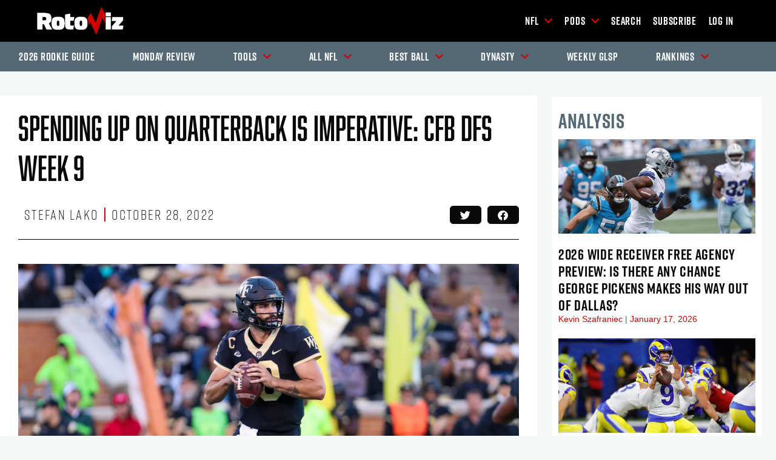

--- FILE ---
content_type: text/html; charset=UTF-8
request_url: https://www.rotoviz.com/2022/10/spending-up-on-quarterback-is-imperative-cfb-dfs-week-9/
body_size: 55475
content:
<!DOCTYPE html>

<html lang="en-US">

<head>
	<meta charset="UTF-8">
	<meta name="viewport" content="width=device-width, initial-scale=1">
	<link rel="profile" href="http://gmpg.org/xfn/11">

	<meta name='robots' content='index, follow, max-image-preview:large, max-snippet:-1, max-video-preview:-1' />

	<!-- This site is optimized with the Yoast SEO plugin v26.6 - https://yoast.com/wordpress/plugins/seo/ -->
	<title>Spending Up on Quarterback Is Imperative: CFB DFS Week 9 - RotoViz</title>
	<link rel="canonical" href="https://www.rotoviz.com/2022/10/spending-up-on-quarterback-is-imperative-cfb-dfs-week-9/" />
	<meta name="twitter:card" content="summary_large_image" />
	<meta name="twitter:title" content="Spending Up on Quarterback Is Imperative: CFB DFS Week 9 - RotoViz" />
	<meta name="twitter:description" content="Welcome to College Football DFS for Week 9, the first week of College Football action! This is your one-stop shop for cash and GPP plays for the main slate of CFB all season long! Before we jump in to my favorite plays for the week I wanted to let you all know that you can also listen to Matt Wispe and I break down each... [&hellip;]" />
	<meta name="twitter:image" content="https://d395zve6lzoreh.cloudfront.net/2022/10/RV-Sam-Hartman.png" />
	<meta name="twitter:creator" content="@stayfunlako" />
	<meta name="twitter:site" content="@RotoViz" />
	<meta name="twitter:label1" content="Written by" />
	<meta name="twitter:data1" content="Stefan Lako" />
	<meta name="twitter:label2" content="Est. reading time" />
	<meta name="twitter:data2" content="5 minutes" />
	<script type="application/ld+json" class="yoast-schema-graph">{"@context":"https://schema.org","@graph":[{"@type":"Article","@id":"https://www.rotoviz.com/2022/10/spending-up-on-quarterback-is-imperative-cfb-dfs-week-9/#article","isPartOf":{"@id":"https://www.rotoviz.com/2022/10/spending-up-on-quarterback-is-imperative-cfb-dfs-week-9/"},"author":{"name":"Stefan Lako","@id":"https://www.rotoviz.com/#/schema/person/4069de9d2536661198824988fd9699cc"},"headline":"Spending Up on Quarterback Is Imperative: CFB DFS Week 9","datePublished":"2022-10-28T16:20:10+00:00","mainEntityOfPage":{"@id":"https://www.rotoviz.com/2022/10/spending-up-on-quarterback-is-imperative-cfb-dfs-week-9/"},"wordCount":823,"publisher":{"@id":"https://www.rotoviz.com/#organization"},"image":{"@id":"https://www.rotoviz.com/2022/10/spending-up-on-quarterback-is-imperative-cfb-dfs-week-9/#primaryimage"},"thumbnailUrl":"https://d395zve6lzoreh.cloudfront.net/2022/10/RV-Sam-Hartman.png","articleSection":["CFB DFS","DFS"],"inLanguage":"en-US"},{"@type":"WebPage","@id":"https://www.rotoviz.com/2022/10/spending-up-on-quarterback-is-imperative-cfb-dfs-week-9/","url":"https://www.rotoviz.com/2022/10/spending-up-on-quarterback-is-imperative-cfb-dfs-week-9/","name":"Spending Up on Quarterback Is Imperative: CFB DFS Week 9 - RotoViz","isPartOf":{"@id":"https://www.rotoviz.com/#website"},"primaryImageOfPage":{"@id":"https://www.rotoviz.com/2022/10/spending-up-on-quarterback-is-imperative-cfb-dfs-week-9/#primaryimage"},"image":{"@id":"https://www.rotoviz.com/2022/10/spending-up-on-quarterback-is-imperative-cfb-dfs-week-9/#primaryimage"},"thumbnailUrl":"https://d395zve6lzoreh.cloudfront.net/2022/10/RV-Sam-Hartman.png","datePublished":"2022-10-28T16:20:10+00:00","breadcrumb":{"@id":"https://www.rotoviz.com/2022/10/spending-up-on-quarterback-is-imperative-cfb-dfs-week-9/#breadcrumb"},"inLanguage":"en-US","potentialAction":[{"@type":"ReadAction","target":["https://www.rotoviz.com/2022/10/spending-up-on-quarterback-is-imperative-cfb-dfs-week-9/"]}]},{"@type":"ImageObject","inLanguage":"en-US","@id":"https://www.rotoviz.com/2022/10/spending-up-on-quarterback-is-imperative-cfb-dfs-week-9/#primaryimage","url":"https://d395zve6lzoreh.cloudfront.net/2022/10/RV-Sam-Hartman.png","contentUrl":"https://d395zve6lzoreh.cloudfront.net/2022/10/RV-Sam-Hartman.png","width":1335,"height":550,"caption":"Image Credit: David Jensen/Icon Sportswire. Pictured: Sam Hartman."},{"@type":"BreadcrumbList","@id":"https://www.rotoviz.com/2022/10/spending-up-on-quarterback-is-imperative-cfb-dfs-week-9/#breadcrumb","itemListElement":[{"@type":"ListItem","position":1,"name":"Home","item":"https://www.rotoviz.com/"},{"@type":"ListItem","position":2,"name":"NFL","item":"https://www.rotoviz.com/category/nfl/"},{"@type":"ListItem","position":3,"name":"CFB","item":"https://www.rotoviz.com/category/nfl/cfb/"},{"@type":"ListItem","position":4,"name":"CFB DFS","item":"https://www.rotoviz.com/category/nfl/cfb/cfb-dfs-cfb/"},{"@type":"ListItem","position":5,"name":"Spending Up on Quarterback Is Imperative: CFB DFS Week 9"}]},{"@type":"WebSite","@id":"https://www.rotoviz.com/#website","url":"https://www.rotoviz.com/","name":"RotoViz","description":"An evidence-based approach to fantasy sports","publisher":{"@id":"https://www.rotoviz.com/#organization"},"potentialAction":[{"@type":"SearchAction","target":{"@type":"EntryPoint","urlTemplate":"https://www.rotoviz.com/?s={search_term_string}"},"query-input":{"@type":"PropertyValueSpecification","valueRequired":true,"valueName":"search_term_string"}}],"inLanguage":"en-US"},{"@type":"Organization","@id":"https://www.rotoviz.com/#organization","name":"RotoViz","url":"https://www.rotoviz.com/","logo":{"@type":"ImageObject","inLanguage":"en-US","@id":"https://www.rotoviz.com/#/schema/logo/image/","url":"https://d395zve6lzoreh.cloudfront.net/2019/04/RV-logo-main-white@2x.png","contentUrl":"https://d395zve6lzoreh.cloudfront.net/2019/04/RV-logo-main-white@2x.png","width":877,"height":299,"caption":"RotoViz"},"image":{"@id":"https://www.rotoviz.com/#/schema/logo/image/"},"sameAs":["https://www.facebook.com/RotoVizFF/","https://x.com/RotoViz","http://youtube.com/c/rotoviz"]},{"@type":"Person","@id":"https://www.rotoviz.com/#/schema/person/4069de9d2536661198824988fd9699cc","name":"Stefan Lako","image":{"@type":"ImageObject","inLanguage":"en-US","@id":"https://www.rotoviz.com/#/schema/person/image/","url":"https://secure.gravatar.com/avatar/6fd7758df89533e186a27aa01e35afc2d86290b31f114f9380b2463b3b8f5eaf?s=96&d=mm&r=g","contentUrl":"https://secure.gravatar.com/avatar/6fd7758df89533e186a27aa01e35afc2d86290b31f114f9380b2463b3b8f5eaf?s=96&d=mm&r=g","caption":"Stefan Lako"},"description":"Host of RotoViz College Football and College to Canton podcasts, and occasional writer. I tweet therefore I am","sameAs":["stayfunlako","https://x.com/stayfunlako"],"url":"https://www.rotoviz.com/author/slako/"}]}</script>
	<!-- / Yoast SEO plugin. -->


<link rel='dns-prefetch' href='//www.rotoviz.com' />
<link rel='dns-prefetch' href='//www.googletagmanager.com' />
<link rel='dns-prefetch' href='//use.typekit.net' />
<link rel="alternate" type="application/rss+xml" title="RotoViz &raquo; Feed" href="https://www.rotoviz.com/feed/" />
<link rel="alternate" type="application/rss+xml" title="RotoViz &raquo; Comments Feed" href="https://www.rotoviz.com/comments/feed/" />
<link rel="alternate" title="oEmbed (JSON)" type="application/json+oembed" href="https://www.rotoviz.com/wp-json/oembed/1.0/embed?url=https%3A%2F%2Fwww.rotoviz.com%2F2022%2F10%2Fspending-up-on-quarterback-is-imperative-cfb-dfs-week-9%2F" />
<link rel="alternate" title="oEmbed (XML)" type="text/xml+oembed" href="https://www.rotoviz.com/wp-json/oembed/1.0/embed?url=https%3A%2F%2Fwww.rotoviz.com%2F2022%2F10%2Fspending-up-on-quarterback-is-imperative-cfb-dfs-week-9%2F&#038;format=xml" />
		<style class="wpbf-google-fonts">@font-face{font-family:'IBM Plex Sans';font-style:normal;font-weight:700;font-display:swap;src:url(https://www.rotoviz.com/wp-content/fonts/ibm-plex-sans/zYX9KVElMYYaJe8bpLHnCwDKjWr7AIxsdO_q.woff2) format('woff2');unicode-range:U+0460-052F,U+1C80-1C88,U+20B4,U+2DE0-2DFF,U+A640-A69F,U+FE2E-FE2F;}@font-face{font-family:'IBM Plex Sans';font-style:normal;font-weight:700;font-display:swap;src:url(https://www.rotoviz.com/wp-content/fonts/ibm-plex-sans/zYX9KVElMYYaJe8bpLHnCwDKjWr7AIVsdO_q.woff2) format('woff2');unicode-range:U+0301,U+0400-045F,U+0490-0491,U+04B0-04B1,U+2116;}@font-face{font-family:'IBM Plex Sans';font-style:normal;font-weight:700;font-display:swap;src:url(https://www.rotoviz.com/wp-content/fonts/ibm-plex-sans/zYX9KVElMYYaJe8bpLHnCwDKjWr7AIJsdO_q.woff2) format('woff2');unicode-range:U+0370-0377,U+037A-037F,U+0384-038A,U+038C,U+038E-03A1,U+03A3-03FF;}@font-face{font-family:'IBM Plex Sans';font-style:normal;font-weight:700;font-display:swap;src:url(https://www.rotoviz.com/wp-content/fonts/ibm-plex-sans/zYX9KVElMYYaJe8bpLHnCwDKjWr7AI5sdO_q.woff2) format('woff2');unicode-range:U+0102-0103,U+0110-0111,U+0128-0129,U+0168-0169,U+01A0-01A1,U+01AF-01B0,U+0300-0301,U+0303-0304,U+0308-0309,U+0323,U+0329,U+1EA0-1EF9,U+20AB;}@font-face{font-family:'IBM Plex Sans';font-style:normal;font-weight:700;font-display:swap;src:url(https://www.rotoviz.com/wp-content/fonts/ibm-plex-sans/zYX9KVElMYYaJe8bpLHnCwDKjWr7AI9sdO_q.woff2) format('woff2');unicode-range:U+0100-02AF,U+0304,U+0308,U+0329,U+1E00-1E9F,U+1EF2-1EFF,U+2020,U+20A0-20AB,U+20AD-20C0,U+2113,U+2C60-2C7F,U+A720-A7FF;}@font-face{font-family:'IBM Plex Sans';font-style:normal;font-weight:700;font-display:swap;src:url(https://www.rotoviz.com/wp-content/fonts/ibm-plex-sans/zYX9KVElMYYaJe8bpLHnCwDKjWr7AIFsdA.woff2) format('woff2');unicode-range:U+0000-00FF,U+0131,U+0152-0153,U+02BB-02BC,U+02C6,U+02DA,U+02DC,U+0304,U+0308,U+0329,U+2000-206F,U+2074,U+20AC,U+2122,U+2191,U+2193,U+2212,U+2215,U+FEFF,U+FFFD;}@font-face{font-family:'IBM Plex Sans';font-style:normal;font-weight:300;font-display:swap;src:url(https://www.rotoviz.com/wp-content/fonts/ibm-plex-sans/zYX9KVElMYYaJe8bpLHnCwDKjXr8AIxsdO_q.woff2) format('woff2');unicode-range:U+0460-052F,U+1C80-1C88,U+20B4,U+2DE0-2DFF,U+A640-A69F,U+FE2E-FE2F;}@font-face{font-family:'IBM Plex Sans';font-style:normal;font-weight:300;font-display:swap;src:url(https://www.rotoviz.com/wp-content/fonts/ibm-plex-sans/zYX9KVElMYYaJe8bpLHnCwDKjXr8AIVsdO_q.woff2) format('woff2');unicode-range:U+0301,U+0400-045F,U+0490-0491,U+04B0-04B1,U+2116;}@font-face{font-family:'IBM Plex Sans';font-style:normal;font-weight:300;font-display:swap;src:url(https://www.rotoviz.com/wp-content/fonts/ibm-plex-sans/zYX9KVElMYYaJe8bpLHnCwDKjXr8AIJsdO_q.woff2) format('woff2');unicode-range:U+0370-0377,U+037A-037F,U+0384-038A,U+038C,U+038E-03A1,U+03A3-03FF;}@font-face{font-family:'IBM Plex Sans';font-style:normal;font-weight:300;font-display:swap;src:url(https://www.rotoviz.com/wp-content/fonts/ibm-plex-sans/zYX9KVElMYYaJe8bpLHnCwDKjXr8AI5sdO_q.woff2) format('woff2');unicode-range:U+0102-0103,U+0110-0111,U+0128-0129,U+0168-0169,U+01A0-01A1,U+01AF-01B0,U+0300-0301,U+0303-0304,U+0308-0309,U+0323,U+0329,U+1EA0-1EF9,U+20AB;}@font-face{font-family:'IBM Plex Sans';font-style:normal;font-weight:300;font-display:swap;src:url(https://www.rotoviz.com/wp-content/fonts/ibm-plex-sans/zYX9KVElMYYaJe8bpLHnCwDKjXr8AI9sdO_q.woff2) format('woff2');unicode-range:U+0100-02AF,U+0304,U+0308,U+0329,U+1E00-1E9F,U+1EF2-1EFF,U+2020,U+20A0-20AB,U+20AD-20C0,U+2113,U+2C60-2C7F,U+A720-A7FF;}@font-face{font-family:'IBM Plex Sans';font-style:normal;font-weight:300;font-display:swap;src:url(https://www.rotoviz.com/wp-content/fonts/ibm-plex-sans/zYX9KVElMYYaJe8bpLHnCwDKjXr8AIFsdA.woff2) format('woff2');unicode-range:U+0000-00FF,U+0131,U+0152-0153,U+02BB-02BC,U+02C6,U+02DA,U+02DC,U+0304,U+0308,U+0329,U+2000-206F,U+2074,U+20AC,U+2122,U+2191,U+2193,U+2212,U+2215,U+FEFF,U+FFFD;}</style>
		<style id='wp-img-auto-sizes-contain-inline-css'>
img:is([sizes=auto i],[sizes^="auto," i]){contain-intrinsic-size:3000px 1500px}
/*# sourceURL=wp-img-auto-sizes-contain-inline-css */
</style>
<link rel='stylesheet' id='mci-footnotes-alternative-tooltips-pagelayout-reference-container-css' href='https://www.rotoviz.com/wp-content/plugins/footnotes/css/footnotes-alttbrpl1.min.css?ver=2.7.3' media='all' />
<style id='wp-emoji-styles-inline-css'>

	img.wp-smiley, img.emoji {
		display: inline !important;
		border: none !important;
		box-shadow: none !important;
		height: 1em !important;
		width: 1em !important;
		margin: 0 0.07em !important;
		vertical-align: -0.1em !important;
		background: none !important;
		padding: 0 !important;
	}
/*# sourceURL=wp-emoji-styles-inline-css */
</style>
<link rel='stylesheet' id='wp-block-library-css' href='https://www.rotoviz.com/wp-includes/css/dist/block-library/style.min.css?ver=6.9' media='all' />
<style id='global-styles-inline-css'>
:root{--wp--preset--aspect-ratio--square: 1;--wp--preset--aspect-ratio--4-3: 4/3;--wp--preset--aspect-ratio--3-4: 3/4;--wp--preset--aspect-ratio--3-2: 3/2;--wp--preset--aspect-ratio--2-3: 2/3;--wp--preset--aspect-ratio--16-9: 16/9;--wp--preset--aspect-ratio--9-16: 9/16;--wp--preset--color--black: #000000;--wp--preset--color--cyan-bluish-gray: #abb8c3;--wp--preset--color--white: #ffffff;--wp--preset--color--pale-pink: #f78da7;--wp--preset--color--vivid-red: #cf2e2e;--wp--preset--color--luminous-vivid-orange: #ff6900;--wp--preset--color--luminous-vivid-amber: #fcb900;--wp--preset--color--light-green-cyan: #7bdcb5;--wp--preset--color--vivid-green-cyan: #00d084;--wp--preset--color--pale-cyan-blue: #8ed1fc;--wp--preset--color--vivid-cyan-blue: #0693e3;--wp--preset--color--vivid-purple: #9b51e0;--wp--preset--gradient--vivid-cyan-blue-to-vivid-purple: linear-gradient(135deg,rgb(6,147,227) 0%,rgb(155,81,224) 100%);--wp--preset--gradient--light-green-cyan-to-vivid-green-cyan: linear-gradient(135deg,rgb(122,220,180) 0%,rgb(0,208,130) 100%);--wp--preset--gradient--luminous-vivid-amber-to-luminous-vivid-orange: linear-gradient(135deg,rgb(252,185,0) 0%,rgb(255,105,0) 100%);--wp--preset--gradient--luminous-vivid-orange-to-vivid-red: linear-gradient(135deg,rgb(255,105,0) 0%,rgb(207,46,46) 100%);--wp--preset--gradient--very-light-gray-to-cyan-bluish-gray: linear-gradient(135deg,rgb(238,238,238) 0%,rgb(169,184,195) 100%);--wp--preset--gradient--cool-to-warm-spectrum: linear-gradient(135deg,rgb(74,234,220) 0%,rgb(151,120,209) 20%,rgb(207,42,186) 40%,rgb(238,44,130) 60%,rgb(251,105,98) 80%,rgb(254,248,76) 100%);--wp--preset--gradient--blush-light-purple: linear-gradient(135deg,rgb(255,206,236) 0%,rgb(152,150,240) 100%);--wp--preset--gradient--blush-bordeaux: linear-gradient(135deg,rgb(254,205,165) 0%,rgb(254,45,45) 50%,rgb(107,0,62) 100%);--wp--preset--gradient--luminous-dusk: linear-gradient(135deg,rgb(255,203,112) 0%,rgb(199,81,192) 50%,rgb(65,88,208) 100%);--wp--preset--gradient--pale-ocean: linear-gradient(135deg,rgb(255,245,203) 0%,rgb(182,227,212) 50%,rgb(51,167,181) 100%);--wp--preset--gradient--electric-grass: linear-gradient(135deg,rgb(202,248,128) 0%,rgb(113,206,126) 100%);--wp--preset--gradient--midnight: linear-gradient(135deg,rgb(2,3,129) 0%,rgb(40,116,252) 100%);--wp--preset--font-size--small: 14px;--wp--preset--font-size--medium: 20px;--wp--preset--font-size--large: 20px;--wp--preset--font-size--x-large: 42px;--wp--preset--font-size--tiny: 12px;--wp--preset--font-size--regular: 16px;--wp--preset--font-size--larger: 32px;--wp--preset--font-size--extra: 44px;--wp--preset--spacing--20: 0.44rem;--wp--preset--spacing--30: 0.67rem;--wp--preset--spacing--40: 1rem;--wp--preset--spacing--50: 1.5rem;--wp--preset--spacing--60: 2.25rem;--wp--preset--spacing--70: 3.38rem;--wp--preset--spacing--80: 5.06rem;--wp--preset--shadow--natural: 6px 6px 9px rgba(0, 0, 0, 0.2);--wp--preset--shadow--deep: 12px 12px 50px rgba(0, 0, 0, 0.4);--wp--preset--shadow--sharp: 6px 6px 0px rgba(0, 0, 0, 0.2);--wp--preset--shadow--outlined: 6px 6px 0px -3px rgb(255, 255, 255), 6px 6px rgb(0, 0, 0);--wp--preset--shadow--crisp: 6px 6px 0px rgb(0, 0, 0);}:root { --wp--style--global--content-size: 1000px;--wp--style--global--wide-size: 1400px; }:where(body) { margin: 0; }.wp-site-blocks > .alignleft { float: left; margin-right: 2em; }.wp-site-blocks > .alignright { float: right; margin-left: 2em; }.wp-site-blocks > .aligncenter { justify-content: center; margin-left: auto; margin-right: auto; }:where(.wp-site-blocks) > * { margin-block-start: 24px; margin-block-end: 0; }:where(.wp-site-blocks) > :first-child { margin-block-start: 0; }:where(.wp-site-blocks) > :last-child { margin-block-end: 0; }:root { --wp--style--block-gap: 24px; }:root :where(.is-layout-flow) > :first-child{margin-block-start: 0;}:root :where(.is-layout-flow) > :last-child{margin-block-end: 0;}:root :where(.is-layout-flow) > *{margin-block-start: 24px;margin-block-end: 0;}:root :where(.is-layout-constrained) > :first-child{margin-block-start: 0;}:root :where(.is-layout-constrained) > :last-child{margin-block-end: 0;}:root :where(.is-layout-constrained) > *{margin-block-start: 24px;margin-block-end: 0;}:root :where(.is-layout-flex){gap: 24px;}:root :where(.is-layout-grid){gap: 24px;}.is-layout-flow > .alignleft{float: left;margin-inline-start: 0;margin-inline-end: 2em;}.is-layout-flow > .alignright{float: right;margin-inline-start: 2em;margin-inline-end: 0;}.is-layout-flow > .aligncenter{margin-left: auto !important;margin-right: auto !important;}.is-layout-constrained > .alignleft{float: left;margin-inline-start: 0;margin-inline-end: 2em;}.is-layout-constrained > .alignright{float: right;margin-inline-start: 2em;margin-inline-end: 0;}.is-layout-constrained > .aligncenter{margin-left: auto !important;margin-right: auto !important;}.is-layout-constrained > :where(:not(.alignleft):not(.alignright):not(.alignfull)){max-width: var(--wp--style--global--content-size);margin-left: auto !important;margin-right: auto !important;}.is-layout-constrained > .alignwide{max-width: var(--wp--style--global--wide-size);}body .is-layout-flex{display: flex;}.is-layout-flex{flex-wrap: wrap;align-items: center;}.is-layout-flex > :is(*, div){margin: 0;}body .is-layout-grid{display: grid;}.is-layout-grid > :is(*, div){margin: 0;}body{padding-top: 0px;padding-right: 0px;padding-bottom: 0px;padding-left: 0px;}a:where(:not(.wp-element-button)){text-decoration: underline;}:root :where(.wp-element-button, .wp-block-button__link){background-color: #32373c;border-width: 0;color: #fff;font-family: inherit;font-size: inherit;font-style: inherit;font-weight: inherit;letter-spacing: inherit;line-height: inherit;padding-top: calc(0.667em + 2px);padding-right: calc(1.333em + 2px);padding-bottom: calc(0.667em + 2px);padding-left: calc(1.333em + 2px);text-decoration: none;text-transform: inherit;}.has-black-color{color: var(--wp--preset--color--black) !important;}.has-cyan-bluish-gray-color{color: var(--wp--preset--color--cyan-bluish-gray) !important;}.has-white-color{color: var(--wp--preset--color--white) !important;}.has-pale-pink-color{color: var(--wp--preset--color--pale-pink) !important;}.has-vivid-red-color{color: var(--wp--preset--color--vivid-red) !important;}.has-luminous-vivid-orange-color{color: var(--wp--preset--color--luminous-vivid-orange) !important;}.has-luminous-vivid-amber-color{color: var(--wp--preset--color--luminous-vivid-amber) !important;}.has-light-green-cyan-color{color: var(--wp--preset--color--light-green-cyan) !important;}.has-vivid-green-cyan-color{color: var(--wp--preset--color--vivid-green-cyan) !important;}.has-pale-cyan-blue-color{color: var(--wp--preset--color--pale-cyan-blue) !important;}.has-vivid-cyan-blue-color{color: var(--wp--preset--color--vivid-cyan-blue) !important;}.has-vivid-purple-color{color: var(--wp--preset--color--vivid-purple) !important;}.has-black-background-color{background-color: var(--wp--preset--color--black) !important;}.has-cyan-bluish-gray-background-color{background-color: var(--wp--preset--color--cyan-bluish-gray) !important;}.has-white-background-color{background-color: var(--wp--preset--color--white) !important;}.has-pale-pink-background-color{background-color: var(--wp--preset--color--pale-pink) !important;}.has-vivid-red-background-color{background-color: var(--wp--preset--color--vivid-red) !important;}.has-luminous-vivid-orange-background-color{background-color: var(--wp--preset--color--luminous-vivid-orange) !important;}.has-luminous-vivid-amber-background-color{background-color: var(--wp--preset--color--luminous-vivid-amber) !important;}.has-light-green-cyan-background-color{background-color: var(--wp--preset--color--light-green-cyan) !important;}.has-vivid-green-cyan-background-color{background-color: var(--wp--preset--color--vivid-green-cyan) !important;}.has-pale-cyan-blue-background-color{background-color: var(--wp--preset--color--pale-cyan-blue) !important;}.has-vivid-cyan-blue-background-color{background-color: var(--wp--preset--color--vivid-cyan-blue) !important;}.has-vivid-purple-background-color{background-color: var(--wp--preset--color--vivid-purple) !important;}.has-black-border-color{border-color: var(--wp--preset--color--black) !important;}.has-cyan-bluish-gray-border-color{border-color: var(--wp--preset--color--cyan-bluish-gray) !important;}.has-white-border-color{border-color: var(--wp--preset--color--white) !important;}.has-pale-pink-border-color{border-color: var(--wp--preset--color--pale-pink) !important;}.has-vivid-red-border-color{border-color: var(--wp--preset--color--vivid-red) !important;}.has-luminous-vivid-orange-border-color{border-color: var(--wp--preset--color--luminous-vivid-orange) !important;}.has-luminous-vivid-amber-border-color{border-color: var(--wp--preset--color--luminous-vivid-amber) !important;}.has-light-green-cyan-border-color{border-color: var(--wp--preset--color--light-green-cyan) !important;}.has-vivid-green-cyan-border-color{border-color: var(--wp--preset--color--vivid-green-cyan) !important;}.has-pale-cyan-blue-border-color{border-color: var(--wp--preset--color--pale-cyan-blue) !important;}.has-vivid-cyan-blue-border-color{border-color: var(--wp--preset--color--vivid-cyan-blue) !important;}.has-vivid-purple-border-color{border-color: var(--wp--preset--color--vivid-purple) !important;}.has-vivid-cyan-blue-to-vivid-purple-gradient-background{background: var(--wp--preset--gradient--vivid-cyan-blue-to-vivid-purple) !important;}.has-light-green-cyan-to-vivid-green-cyan-gradient-background{background: var(--wp--preset--gradient--light-green-cyan-to-vivid-green-cyan) !important;}.has-luminous-vivid-amber-to-luminous-vivid-orange-gradient-background{background: var(--wp--preset--gradient--luminous-vivid-amber-to-luminous-vivid-orange) !important;}.has-luminous-vivid-orange-to-vivid-red-gradient-background{background: var(--wp--preset--gradient--luminous-vivid-orange-to-vivid-red) !important;}.has-very-light-gray-to-cyan-bluish-gray-gradient-background{background: var(--wp--preset--gradient--very-light-gray-to-cyan-bluish-gray) !important;}.has-cool-to-warm-spectrum-gradient-background{background: var(--wp--preset--gradient--cool-to-warm-spectrum) !important;}.has-blush-light-purple-gradient-background{background: var(--wp--preset--gradient--blush-light-purple) !important;}.has-blush-bordeaux-gradient-background{background: var(--wp--preset--gradient--blush-bordeaux) !important;}.has-luminous-dusk-gradient-background{background: var(--wp--preset--gradient--luminous-dusk) !important;}.has-pale-ocean-gradient-background{background: var(--wp--preset--gradient--pale-ocean) !important;}.has-electric-grass-gradient-background{background: var(--wp--preset--gradient--electric-grass) !important;}.has-midnight-gradient-background{background: var(--wp--preset--gradient--midnight) !important;}.has-small-font-size{font-size: var(--wp--preset--font-size--small) !important;}.has-medium-font-size{font-size: var(--wp--preset--font-size--medium) !important;}.has-large-font-size{font-size: var(--wp--preset--font-size--large) !important;}.has-x-large-font-size{font-size: var(--wp--preset--font-size--x-large) !important;}.has-tiny-font-size{font-size: var(--wp--preset--font-size--tiny) !important;}.has-regular-font-size{font-size: var(--wp--preset--font-size--regular) !important;}.has-larger-font-size{font-size: var(--wp--preset--font-size--larger) !important;}.has-extra-font-size{font-size: var(--wp--preset--font-size--extra) !important;}
:root :where(.wp-block-pullquote){font-size: 1.5em;line-height: 1.6;}
/*# sourceURL=global-styles-inline-css */
</style>
<link rel='stylesheet' id='custom-typekit-css-css' href='https://use.typekit.net/nnx5yai.css?ver=2.1.0' media='all' />
<link rel='stylesheet' id='pmpro_frontend_base-css' href='https://www.rotoviz.com/wp-content/plugins/paid-memberships-pro/css/frontend/base.css?ver=3.6.3' media='all' />
<link rel='stylesheet' id='pmpro_frontend_variation_1-css' href='https://www.rotoviz.com/wp-content/plugins/paid-memberships-pro/css/frontend/variation_1.css?ver=3.6.3' media='all' />
<link rel='stylesheet' id='pmpro-advanced-levels-styles-css' href='https://www.rotoviz.com/wp-content/plugins/pmpro-advanced-levels-shortcode/css/pmpro-advanced-levels.css?ver=6.9' media='all' />
<link rel='stylesheet' id='pmprorh_frontend-css' href='https://www.rotoviz.com/wp-content/plugins/pmpro-mailchimp/css/pmpromc.css?ver=6.9' media='all' />
<link rel='stylesheet' id='pmpro-sitewide-sales_frontend-css' href='https://www.rotoviz.com/wp-content/plugins/pmpro-sitewide-sales/includes/css/frontend.css?ver=1.2.4' media='all' />
<link rel='stylesheet' id='same-category-posts-css' href='https://www.rotoviz.com/wp-content/plugins/same-category-posts/same-category-posts.css?ver=6.9' media='all' />
<link rel='stylesheet' id='flxmap-css' href='https://www.rotoviz.com/wp-content/plugins/wp-flexible-map/static/css/styles.css?ver=1.19.0' media='all' />
<link rel='stylesheet' id='affwp-forms-css' href='https://www.rotoviz.com/wp-content/plugins/affiliate-wp/assets/css/forms.min.css?ver=2.30.1' media='all' />
<link rel='stylesheet' id='wpbf-icon-font-css' href='https://www.rotoviz.com/wp-content/themes/page-builder-framework/css/min/iconfont-min.css?ver=2.11.8' media='all' />
<link rel='stylesheet' id='wpbf-style-css' href='https://www.rotoviz.com/wp-content/themes/page-builder-framework/css/min/style-min.css?ver=2.11.8' media='all' />
<style id='wpbf-style-inline-css'>
body,button,input,optgroup,select,textarea,h1,h2,h3,h4,h5,h6{font-family:Helvetica,Arial,sans-serif;font-weight:400;font-style:normal;}h5{font-family:"IBM Plex Sans";font-weight:300;font-style:normal;}a{color:#546975;}.bypostauthor{border-color:#546975;}.wpbf-button-primary{background:#546975;}a:hover{color:#d10400;}.wpbf-button-primary:hover{background:#d10400;}.wpbf-menu > .current-menu-item > a{color:#d10400!important;}.wpbf-sidebar .widget,.elementor-widget-sidebar .widget{background:#ffffff;}.wpbf-sidebar .widget,.elementor-widget-sidebar .widget{padding-top:1px;}@media (min-width:769px){body:not(.wpbf-no-sidebar) .wpbf-sidebar-wrapper.wpbf-medium-1-3{width:33%;}body:not(.wpbf-no-sidebar) .wpbf-main.wpbf-medium-2-3{width:67%;}}.wpbf-archive-content .wpbf-post{text-align:left;}.wpbf-archive-content .wpbf-post-style-plain{margin-bottom:5px;padding-bottom:5px;}.wpbf-logo img,.wpbf-mobile-logo img{width:145px;}@media screen and (max-width:1024px){.wpbf-mobile-logo img{width:132px;}}@media screen and (max-width:480px){.wpbf-mobile-logo img{width:122px;}}.wpbf-nav-wrapper{padding-top:10px;padding-bottom:10px;}.wpbf-navigation:not(.wpbf-navigation-transparent):not(.wpbf-navigation-active){background-color:#000000;}.wpbf-navigation .wpbf-menu a,.wpbf-mobile-menu a,.wpbf-close{color:#ffffff;}.wpbf-navigation .wpbf-menu a:hover,.wpbf-mobile-menu a:hover{color:#f5f4f4;}.wpbf-navigation .wpbf-menu > .current-menu-item > a,.wpbf-mobile-menu > .current-menu-item > a{color:#f5f4f4!important;}.wpbf-sub-menu > .menu-item-has-children:not(.wpbf-mega-menu) .sub-menu li,.wpbf-sub-menu > .wpbf-mega-menu > .sub-menu{background-color:#000000;}.wpbf-sub-menu > .menu-item-has-children:not(.wpbf-mega-menu) .sub-menu li:hover{background-color:#000000;}.wpbf-navigation .wpbf-menu .sub-menu a{color:#ffffff;}.wpbf-navigation .wpbf-menu .sub-menu a:hover{color:#000000;}.wpbf-mobile-menu a,.wpbf-mobile-menu-container .wpbf-close{color:#000000;}.wpbf-mobile-menu a:hover{color:#dd3333;}.wpbf-mobile-menu > .current-menu-item > a{color:#dd3333!important;}.wpbf-mobile-nav-item{color:#ffffff;}.wpbf-mobile-nav-item a{color:#ffffff;}.wpbf-mobile-menu > .menu-item a:hover{background-color:#000000;}.wpbf-mobile-menu a,.wpbf-mobile-menu .menu-item-has-children .wpbf-submenu-toggle{font-size:20px;}
/*# sourceURL=wpbf-style-inline-css */
</style>
<link rel='stylesheet' id='wpbf-responsive-css' href='https://www.rotoviz.com/wp-content/themes/page-builder-framework/css/min/responsive-min.css?ver=2.11.8' media='all' />
<link rel='stylesheet' id='font-awesome-all-css' href='https://www.rotoviz.com/wp-content/plugins/jet-menu/assets/public/lib/font-awesome/css/all.min.css?ver=5.12.0' media='all' />
<link rel='stylesheet' id='font-awesome-v4-shims-css' href='https://www.rotoviz.com/wp-content/plugins/jet-menu/assets/public/lib/font-awesome/css/v4-shims.min.css?ver=5.12.0' media='all' />
<link rel='stylesheet' id='jet-menu-public-styles-css' href='https://www.rotoviz.com/wp-content/plugins/jet-menu/assets/public/css/public.css?ver=2.2.4' media='all' />
<link rel='stylesheet' id='elementor-frontend-css' href='https://www.rotoviz.com/wp-content/plugins/elementor/assets/css/frontend.min.css?ver=3.34.0' media='all' />
<style id='elementor-frontend-inline-css'>
.elementor-kit-270353{--e-global-color-primary:#000000;--e-global-color-secondary:#54595F;--e-global-color-text:#000000;--e-global-color-accent:#C92626;--e-global-color-9d1e1c8:#FFFFFF;--e-global-color-89b09f2:#E6E6E6;--e-global-color-fe619b4:#CFC66E;--e-global-color-ca3447c:#E6E6E68C;--e-global-color-c042a06:#E6E6E68C;--e-global-typography-primary-font-family:"Roboto";--e-global-typography-primary-font-weight:600;--e-global-typography-secondary-font-family:"Roboto Slab";--e-global-typography-secondary-font-weight:400;--e-global-typography-text-font-family:"Roboto";--e-global-typography-text-font-weight:400;--e-global-typography-accent-font-family:"Roboto";--e-global-typography-accent-font-weight:500;color:var( --e-global-color-text );}.elementor-kit-270353 button,.elementor-kit-270353 input[type="button"],.elementor-kit-270353 input[type="submit"],.elementor-kit-270353 .elementor-button{background-color:var( --e-global-color-9d1e1c8 );color:var( --e-global-color-secondary );}.elementor-kit-270353 button:hover,.elementor-kit-270353 button:focus,.elementor-kit-270353 input[type="button"]:hover,.elementor-kit-270353 input[type="button"]:focus,.elementor-kit-270353 input[type="submit"]:hover,.elementor-kit-270353 input[type="submit"]:focus,.elementor-kit-270353 .elementor-button:hover,.elementor-kit-270353 .elementor-button:focus{background-color:var( --e-global-color-secondary );color:var( --e-global-color-9d1e1c8 );}.elementor-kit-270353 e-page-transition{background-color:var( --e-global-color-secondary );}.elementor-kit-270353 a{color:var( --e-global-color-accent );}.elementor-kit-270353 a:hover{color:var( --e-global-color-secondary );}.elementor-kit-270353 h1{color:var( --e-global-color-secondary );}.elementor-kit-270353 h3{color:var( --e-global-color-secondary );}.elementor-kit-270353 h4{color:var( --e-global-color-accent );}.elementor-kit-270353 h5{color:var( --e-global-color-secondary );}.elementor-kit-270353 h6{color:var( --e-global-color-text );}.elementor-section.elementor-section-boxed > .elementor-container{max-width:1140px;}.e-con{--container-max-width:1140px;}.elementor-widget:not(:last-child){margin-block-end:20px;}.elementor-element{--widgets-spacing:20px 20px;--widgets-spacing-row:20px;--widgets-spacing-column:20px;}{}h1.entry-title{display:var(--page-title-display);}@media(max-width:1024px){.elementor-section.elementor-section-boxed > .elementor-container{max-width:1024px;}.e-con{--container-max-width:1024px;}}@media(max-width:767px){.elementor-section.elementor-section-boxed > .elementor-container{max-width:767px;}.e-con{--container-max-width:767px;}}
.elementor-255456 .elementor-element.elementor-element-cde9e30{transition:background 0.3s, border 0.3s, border-radius 0.3s, box-shadow 0.3s;}.elementor-255456 .elementor-element.elementor-element-cde9e30 > .elementor-background-overlay{transition:background 0.3s, border-radius 0.3s, opacity 0.3s;}.elementor-255456 .elementor-element.elementor-element-f4bd196 > .elementor-element-populated{border-style:solid;transition:background 0.3s, border 0.3s, border-radius 0.3s, box-shadow 0.3s;}.elementor-255456 .elementor-element.elementor-element-f4bd196 > .elementor-element-populated > .elementor-background-overlay{transition:background 0.3s, border-radius 0.3s, opacity 0.3s;}.elementor-255456 .elementor-element.elementor-element-04c3f7a .elementor-heading-title{color:var( --e-global-color-secondary );}.elementor-255456 .elementor-element.elementor-element-f23f118 > .elementor-widget-container{margin:0px 10px 0px 10px;}.elementor-255456 .elementor-element.elementor-element-f23f118 .elementor-field-group{margin-bottom:10px;}.elementor-255456 .elementor-element.elementor-element-f23f118 .elementor-form-fields-wrapper{margin-bottom:-10px;}body .elementor-255456 .elementor-element.elementor-element-f23f118 .elementor-field-group > label{padding-bottom:0px;}.elementor-255456 .elementor-element.elementor-element-f23f118 .elementor-field-group .elementor-field:not(.elementor-select-wrapper){background-color:#ffffff;}.elementor-255456 .elementor-element.elementor-element-f23f118 .elementor-field-group .elementor-select-wrapper select{background-color:#ffffff;}.elementor-255456 .elementor-element.elementor-element-f15d372 .elementor-heading-title{font-size:14px;}.elementor-255456 .elementor-element.elementor-element-5f7b644 > .elementor-widget-container{margin:-19px 0px 0px 0px;}.elementor-255456 .elementor-element.elementor-element-5f7b644 .elementor-heading-title{font-size:14px;}#elementor-popup-modal-255456 .dialog-widget-content{animation-duration:0.6s;box-shadow:2px 8px 23px 3px rgba(0,0,0,0.2);}#elementor-popup-modal-255456 .dialog-message{width:879px;height:auto;}#elementor-popup-modal-255456{justify-content:center;align-items:center;}#elementor-popup-modal-255456 .dialog-close-button{display:flex;}
.elementor-240501 .elementor-element.elementor-element-16ba099b:not(.elementor-motion-effects-element-type-background), .elementor-240501 .elementor-element.elementor-element-16ba099b > .elementor-motion-effects-container > .elementor-motion-effects-layer{background-color:#546975;}.elementor-240501 .elementor-element.elementor-element-16ba099b > .elementor-container{max-width:1200px;}.elementor-240501 .elementor-element.elementor-element-16ba099b{transition:background 0.3s, border 0.3s, border-radius 0.3s, box-shadow 0.3s;color:#ffffff;}.elementor-240501 .elementor-element.elementor-element-16ba099b > .elementor-background-overlay{transition:background 0.3s, border-radius 0.3s, opacity 0.3s;}.elementor-240501 .elementor-element.elementor-element-6dedccf2:not(.elementor-motion-effects-element-type-background) > .elementor-widget-wrap, .elementor-240501 .elementor-element.elementor-element-6dedccf2 > .elementor-widget-wrap > .elementor-motion-effects-container > .elementor-motion-effects-layer{background-color:#0a0a0a;}.elementor-240501 .elementor-element.elementor-element-6dedccf2 > .elementor-element-populated{transition:background 0.3s, border 0.3s, border-radius 0.3s, box-shadow 0.3s;margin:0px 0px 0px 0px;--e-column-margin-right:0px;--e-column-margin-left:0px;}.elementor-240501 .elementor-element.elementor-element-6dedccf2 > .elementor-element-populated > .elementor-background-overlay{transition:background 0.3s, border-radius 0.3s, opacity 0.3s;}.elementor-240501 .elementor-element.elementor-element-7471612b .jet-menu{background-color:#546975;justify-content:stretch !important;}.elementor-240501 .elementor-element.elementor-element-7471612b .jet-menu ul.jet-sub-menu{background-color:#bbc3c8;}.jet-desktop-menu-active .elementor-240501 .elementor-element.elementor-element-7471612b .jet-menu > .jet-menu-item{flex-grow:1;}.jet-desktop-menu-active .elementor-240501 .elementor-element.elementor-element-7471612b .jet-menu > .jet-menu-item > a{justify-content:center;}.jet-desktop-menu-active .elementor-240501 .elementor-element.elementor-element-7471612b .jet-menu{min-width:0px;}.elementor-240501 .elementor-element.elementor-element-7471612b .jet-menu .jet-menu-item .top-level-link{color:#d10400;}.elementor-240501 .elementor-element.elementor-element-7471612b .jet-menu li.jet-sub-menu-item .sub-level-link{color:#ffffff;}.elementor-240501 .elementor-element.elementor-element-7471612b .jet-mobile-menu__container{z-index:999;}.elementor-240501 .elementor-element.elementor-element-7471612b .jet-mobile-menu-widget .jet-mobile-menu-cover{z-index:calc(999-1);}.elementor-240501 .elementor-element.elementor-element-7471612b .jet-mobile-menu__item .jet-menu-icon{align-self:center;justify-content:center;}.elementor-240501 .elementor-element.elementor-element-7471612b .jet-mobile-menu__item .jet-menu-badge{align-self:flex-start;}.elementor-240501 .elementor-element.elementor-element-b4f6ff5{--spacer-size:20px;}.elementor-240501 .elementor-element.elementor-element-e930fa6 > .elementor-container{max-width:1320px;}.elementor-240501 .elementor-element.elementor-element-e930fa6{transition:background 0.3s, border 0.3s, border-radius 0.3s, box-shadow 0.3s;}.elementor-240501 .elementor-element.elementor-element-e930fa6 > .elementor-background-overlay{transition:background 0.3s, border-radius 0.3s, opacity 0.3s;}.elementor-240501 .elementor-element.elementor-element-b654b4e:not(.elementor-motion-effects-element-type-background) > .elementor-widget-wrap, .elementor-240501 .elementor-element.elementor-element-b654b4e > .elementor-widget-wrap > .elementor-motion-effects-container > .elementor-motion-effects-layer{background-color:#ffffff;}.elementor-240501 .elementor-element.elementor-element-b654b4e > .elementor-element-populated{transition:background 0.3s, border 0.3s, border-radius 0.3s, box-shadow 0.3s;margin:0px 10px 0px 0px;--e-column-margin-right:10px;--e-column-margin-left:0px;}.elementor-240501 .elementor-element.elementor-element-b654b4e > .elementor-element-populated > .elementor-background-overlay{transition:background 0.3s, border-radius 0.3s, opacity 0.3s;}.elementor-240501 .elementor-element.elementor-element-97a9c19 > .elementor-widget-container{margin:-10px 0px 0px 0px;}.elementor-240501 .elementor-element.elementor-element-97a9c19 .elementor-heading-title{font-family:"abolition", Sans-serif;font-size:55px;font-weight:400;text-transform:capitalize;color:#0a0a0a;}.elementor-240501 .elementor-element.elementor-element-44b43b6 .elementor-icon-list-items:not(.elementor-inline-items) .elementor-icon-list-item:not(:last-child){padding-bottom:calc(20px/2);}.elementor-240501 .elementor-element.elementor-element-44b43b6 .elementor-icon-list-items:not(.elementor-inline-items) .elementor-icon-list-item:not(:first-child){margin-top:calc(20px/2);}.elementor-240501 .elementor-element.elementor-element-44b43b6 .elementor-icon-list-items.elementor-inline-items .elementor-icon-list-item{margin-right:calc(20px/2);margin-left:calc(20px/2);}.elementor-240501 .elementor-element.elementor-element-44b43b6 .elementor-icon-list-items.elementor-inline-items{margin-right:calc(-20px/2);margin-left:calc(-20px/2);}body.rtl .elementor-240501 .elementor-element.elementor-element-44b43b6 .elementor-icon-list-items.elementor-inline-items .elementor-icon-list-item:after{left:calc(-20px/2);}body:not(.rtl) .elementor-240501 .elementor-element.elementor-element-44b43b6 .elementor-icon-list-items.elementor-inline-items .elementor-icon-list-item:after{right:calc(-20px/2);}.elementor-240501 .elementor-element.elementor-element-44b43b6 .elementor-icon-list-item:not(:last-child):after{content:"";height:82%;border-color:#d10400;}.elementor-240501 .elementor-element.elementor-element-44b43b6 .elementor-icon-list-items:not(.elementor-inline-items) .elementor-icon-list-item:not(:last-child):after{border-top-style:solid;border-top-width:2px;}.elementor-240501 .elementor-element.elementor-element-44b43b6 .elementor-icon-list-items.elementor-inline-items .elementor-icon-list-item:not(:last-child):after{border-left-style:solid;}.elementor-240501 .elementor-element.elementor-element-44b43b6 .elementor-inline-items .elementor-icon-list-item:not(:last-child):after{border-left-width:2px;}.elementor-240501 .elementor-element.elementor-element-44b43b6 .elementor-icon-list-icon{width:14px;}.elementor-240501 .elementor-element.elementor-element-44b43b6 .elementor-icon-list-icon i{font-size:14px;}.elementor-240501 .elementor-element.elementor-element-44b43b6 .elementor-icon-list-icon svg{--e-icon-list-icon-size:14px;}body:not(.rtl) .elementor-240501 .elementor-element.elementor-element-44b43b6 .elementor-icon-list-text{padding-left:0px;}body.rtl .elementor-240501 .elementor-element.elementor-element-44b43b6 .elementor-icon-list-text{padding-right:0px;}.elementor-240501 .elementor-element.elementor-element-44b43b6 .elementor-icon-list-text, .elementor-240501 .elementor-element.elementor-element-44b43b6 .elementor-icon-list-text a{color:#0a0a0a;}.elementor-240501 .elementor-element.elementor-element-44b43b6 .elementor-icon-list-item{font-family:"rift", Sans-serif;font-size:23px;font-weight:100;line-height:1.3em;letter-spacing:2.3px;}.elementor-240501 .elementor-element.elementor-element-ec2d224 > .elementor-widget-container{margin:0px -10px 0px 0px;padding:0px 0px 0px 0px;}.elementor-240501 .elementor-element.elementor-element-ec2d224{--grid-side-margin:10px;--grid-column-gap:10px;--grid-row-gap:0px;--grid-bottom-margin:0px;--e-share-buttons-primary-color:#0A0A0A;--e-share-buttons-secondary-color:#FFFFFF;}.elementor-240501 .elementor-element.elementor-element-ec2d224 .elementor-share-btn{height:3em;border-width:1px;}.elementor-240501 .elementor-element.elementor-element-ec2d224 .elementor-share-btn:hover{--e-share-buttons-primary-color:#d10400;}.elementor-240501 .elementor-element.elementor-element-cef5d5c{--divider-border-style:solid;--divider-color:#000;--divider-border-width:1px;}.elementor-240501 .elementor-element.elementor-element-cef5d5c > .elementor-widget-container{margin:0px 0px 5px 0px;border-style:solid;border-width:0px 0px 0px 0px;}.elementor-240501 .elementor-element.elementor-element-cef5d5c .elementor-divider-separator{width:100%;}.elementor-240501 .elementor-element.elementor-element-cef5d5c .elementor-divider{padding-block-start:15px;padding-block-end:15px;}.elementor-240501 .elementor-element.elementor-element-908a062 > .elementor-widget-container{background-color:#0a0a0a;}.elementor-240501 .elementor-element.elementor-element-908a062{text-align:start;}.elementor-240501 .elementor-element.elementor-element-908a062 img{width:100%;}.elementor-240501 .elementor-element.elementor-element-908a062 .widget-image-caption{text-align:start;color:#ffffff;background-color:#0a0a0a;font-family:"countach", Sans-serif;font-size:14px;font-weight:100;text-transform:uppercase;letter-spacing:1.4px;}.elementor-240501 .elementor-element.elementor-element-0cabdd8{text-align:justify;font-family:"abolition", Sans-serif;font-size:1px;}.elementor-240501 .elementor-element.elementor-element-fd1dbdd > .elementor-widget-container{margin:0px 0px 0px 0px;padding:0px 0px 0px 0px;}.elementor-240501 .elementor-element.elementor-element-b23140b > .elementor-container{max-width:500px;}.elementor-240501 .elementor-element.elementor-element-b23140b, .elementor-240501 .elementor-element.elementor-element-b23140b > .elementor-background-overlay{border-radius:0px 0px 0px 0px;}.elementor-240501 .elementor-element.elementor-element-b23140b{margin-top:-116px;margin-bottom:0px;padding:0px 0px 0px 0px;}.elementor-240501 .elementor-element.elementor-element-3587dde{--divider-border-style:solid;--divider-color:#bbc3c8;--divider-border-width:1px;}.elementor-240501 .elementor-element.elementor-element-3587dde .elementor-divider-separator{width:100%;}.elementor-240501 .elementor-element.elementor-element-3587dde .elementor-divider{padding-block-start:15px;padding-block-end:15px;}.elementor-240501 .elementor-element.elementor-element-5bfba13 > .elementor-widget-container{margin:-34px 0px 0px 0px;border-radius:0px 0px 0px 0px;}.elementor-240501 .elementor-element.elementor-element-5bfba13 .elementor-author-box__name{color:#0a0a0a;font-family:"abolition", Sans-serif;font-size:89px;font-weight:500;line-height:1.5em;margin-bottom:0px;}.elementor-240501 .elementor-element.elementor-element-5bfba13 .elementor-author-box__bio{color:#546975;font-family:"rift", Sans-serif;font-size:22px;font-weight:300;line-height:1.3em;letter-spacing:0.8px;}.elementor-240501 .elementor-element.elementor-element-518669e{--grid-row-gap:10px;--grid-column-gap:30px;}.elementor-240501 .elementor-element.elementor-element-518669e > .elementor-widget-container{margin:0px 10px 0px 0px;padding:0px 0px 0px 0px;border-radius:0px 0px 0px 0px;}.elementor-240501 .elementor-element.elementor-element-518669e .elementor-posts-container .elementor-post__thumbnail{padding-bottom:calc( 0.46 * 100% );}.elementor-240501 .elementor-element.elementor-element-518669e:after{content:"0.46";}.elementor-240501 .elementor-element.elementor-element-518669e .elementor-post__thumbnail__link{width:35%;}.elementor-240501 .elementor-element.elementor-element-518669e .elementor-post__meta-data span + span:before{content:"|";}.elementor-240501 .elementor-element.elementor-element-518669e.elementor-posts--thumbnail-left .elementor-post__thumbnail__link{margin-right:20px;}.elementor-240501 .elementor-element.elementor-element-518669e.elementor-posts--thumbnail-right .elementor-post__thumbnail__link{margin-left:20px;}.elementor-240501 .elementor-element.elementor-element-518669e.elementor-posts--thumbnail-top .elementor-post__thumbnail__link{margin-bottom:20px;}.elementor-240501 .elementor-element.elementor-element-518669e .elementor-post__title, .elementor-240501 .elementor-element.elementor-element-518669e .elementor-post__title a{color:#0a0a0a;font-size:22px;}.elementor-240501 .elementor-element.elementor-element-518669e .elementor-post__meta-data{color:#d10400;font-size:14px;}.elementor-240501 .elementor-element.elementor-element-518669e .elementor-post__meta-data span:before{color:#546975;}.elementor-240501 .elementor-element.elementor-element-518669e .elementor-post__excerpt p{color:#546975;}.elementor-240501 .elementor-element.elementor-element-1c5da5e{--grid-row-gap:10px;--grid-column-gap:30px;}.elementor-240501 .elementor-element.elementor-element-1c5da5e > .elementor-widget-container{margin:0px 10px 0px 0px;padding:0px 0px 0px 0px;border-radius:0px 0px 0px 0px;}.elementor-240501 .elementor-element.elementor-element-1c5da5e .elementor-post__meta-data span + span:before{content:"|";}.elementor-240501 .elementor-element.elementor-element-1c5da5e .elementor-post__title, .elementor-240501 .elementor-element.elementor-element-1c5da5e .elementor-post__title a{color:#0a0a0a;font-size:22px;}.elementor-240501 .elementor-element.elementor-element-1c5da5e .elementor-post__meta-data{color:#d10400;font-size:14px;}.elementor-240501 .elementor-element.elementor-element-1c5da5e .elementor-post__meta-data span:before{color:#546975;}.elementor-240501 .elementor-element.elementor-element-1c5da5e .elementor-post__excerpt p{color:#546975;}.elementor-bc-flex-widget .elementor-240501 .elementor-element.elementor-element-d3a7a7e.elementor-column .elementor-widget-wrap{align-items:flex-start;}.elementor-240501 .elementor-element.elementor-element-d3a7a7e.elementor-column.elementor-element[data-element_type="column"] > .elementor-widget-wrap.elementor-element-populated{align-content:flex-start;align-items:flex-start;}.elementor-240501 .elementor-element.elementor-element-d3a7a7e > .elementor-element-populated{transition:background 0.3s, border 0.3s, border-radius 0.3s, box-shadow 0.3s;margin:-20px 0px 0px -5px;--e-column-margin-right:0px;--e-column-margin-left:-5px;padding:20px 20px 20px 20px;}.elementor-240501 .elementor-element.elementor-element-d3a7a7e > .elementor-element-populated > .elementor-background-overlay{transition:background 0.3s, border-radius 0.3s, opacity 0.3s;}.elementor-240501 .elementor-element.elementor-element-5d5a11f > .elementor-widget-container{background-color:#FFFFFF;margin:2px -10px 0px 0px;padding:20px 0px 0px 10px;border-style:solid;border-width:0px 0px 0px 0px;border-color:#546975;}.elementor-240501 .elementor-element.elementor-element-5d5a11f .elementor-heading-title{font-size:34px;color:#546975;}.elementor-240501 .elementor-element.elementor-element-c4ce419{--grid-row-gap:0px;--grid-column-gap:30px;}.elementor-240501 .elementor-element.elementor-element-c4ce419 > .elementor-widget-container{margin:-20px -10px 0px 0px;padding:0px 0px 0px 0px;border-radius:0px 0px 0px 0px;}.elementor-240501 .elementor-element.elementor-element-c4ce419 .elementor-posts-container .elementor-post__thumbnail{padding-bottom:calc( 0.48 * 100% );}.elementor-240501 .elementor-element.elementor-element-c4ce419:after{content:"0.48";}.elementor-240501 .elementor-element.elementor-element-c4ce419 .elementor-post__thumbnail__link{width:100%;}.elementor-240501 .elementor-element.elementor-element-c4ce419 .elementor-post__meta-data span + span:before{content:"|";}.elementor-240501 .elementor-element.elementor-element-c4ce419 .elementor-post{padding:10px 10px 0px 10px;background-color:#ffffff;}.elementor-240501 .elementor-element.elementor-element-c4ce419.elementor-posts--thumbnail-left .elementor-post__thumbnail__link{margin-right:20px;}.elementor-240501 .elementor-element.elementor-element-c4ce419.elementor-posts--thumbnail-right .elementor-post__thumbnail__link{margin-left:20px;}.elementor-240501 .elementor-element.elementor-element-c4ce419.elementor-posts--thumbnail-top .elementor-post__thumbnail__link{margin-bottom:20px;}.elementor-240501 .elementor-element.elementor-element-c4ce419 .elementor-post__title, .elementor-240501 .elementor-element.elementor-element-c4ce419 .elementor-post__title a{color:#0a0a0a;font-size:24px;}.elementor-240501 .elementor-element.elementor-element-c4ce419 .elementor-post__meta-data{color:#d10400;font-size:14px;}.elementor-240501 .elementor-element.elementor-element-c4ce419 .elementor-post__meta-data span:before{color:#546975;}.elementor-240501 .elementor-element.elementor-element-1a40e88{--spacer-size:10px;}.elementor-240501 .elementor-element.elementor-element-e9dcc03 > .elementor-container{max-width:1300px;}.elementor-240501 .elementor-element.elementor-element-e9dcc03{transition:background 0.3s, border 0.3s, border-radius 0.3s, box-shadow 0.3s;margin-top:0px;margin-bottom:0px;}.elementor-240501 .elementor-element.elementor-element-e9dcc03 > .elementor-background-overlay{transition:background 0.3s, border-radius 0.3s, opacity 0.3s;}.elementor-240501 .elementor-element.elementor-element-a1a1b99:not(.elementor-motion-effects-element-type-background) > .elementor-widget-wrap, .elementor-240501 .elementor-element.elementor-element-a1a1b99 > .elementor-widget-wrap > .elementor-motion-effects-container > .elementor-motion-effects-layer{background-color:#ffffff;}.elementor-bc-flex-widget .elementor-240501 .elementor-element.elementor-element-a1a1b99.elementor-column .elementor-widget-wrap{align-items:flex-start;}.elementor-240501 .elementor-element.elementor-element-a1a1b99.elementor-column.elementor-element[data-element_type="column"] > .elementor-widget-wrap.elementor-element-populated{align-content:flex-start;align-items:flex-start;}.elementor-240501 .elementor-element.elementor-element-a1a1b99 > .elementor-element-populated{transition:background 0.3s, border 0.3s, border-radius 0.3s, box-shadow 0.3s;margin:0px 390px 0px -10px;--e-column-margin-right:390px;--e-column-margin-left:-10px;}.elementor-240501 .elementor-element.elementor-element-a1a1b99 > .elementor-element-populated > .elementor-background-overlay{transition:background 0.3s, border-radius 0.3s, opacity 0.3s;}.elementor-240501 .elementor-element.elementor-element-c639d54 > .elementor-widget-container{background-color:#0a0a0a;margin:-10px -76px 0px -10px;padding:5px 0px 5px 10px;border-style:solid;border-width:0px 0px 3px 0px;border-color:#bbc3c8;}.elementor-240501 .elementor-element.elementor-element-c639d54{text-align:start;}.elementor-240501 .elementor-element.elementor-element-c639d54 .elementor-heading-title{font-family:"abolition", Sans-serif;font-size:32px;font-weight:300;color:#ffffff;}.elementor-240501 .elementor-element.elementor-element-3e31965:not(.elementor-motion-effects-element-type-background) > .elementor-widget-wrap, .elementor-240501 .elementor-element.elementor-element-3e31965 > .elementor-widget-wrap > .elementor-motion-effects-container > .elementor-motion-effects-layer{background-color:#ffffff;}.elementor-240501 .elementor-element.elementor-element-3e31965 > .elementor-element-populated{transition:background 0.3s, border 0.3s, border-radius 0.3s, box-shadow 0.3s;}.elementor-240501 .elementor-element.elementor-element-3e31965 > .elementor-element-populated > .elementor-background-overlay{transition:background 0.3s, border-radius 0.3s, opacity 0.3s;}.elementor-240501 .elementor-element.elementor-element-b7b2689 > .elementor-widget-container{background-color:#ffffff;margin:-10px -43px 0px -10px;padding:5px 0px 5px 10px;border-style:solid;border-width:0px 0px 3px 0px;border-color:#bbc3c8;}.elementor-240501 .elementor-element.elementor-element-b7b2689{text-align:start;}.elementor-240501 .elementor-element.elementor-element-b7b2689 .elementor-heading-title{font-family:"abolition", Sans-serif;font-size:32px;font-weight:300;color:#ffffff;}.elementor-240501 .elementor-element.elementor-element-b7f19ec > .elementor-widget-container{background-color:#ffffff;margin:-10px -10px 0px -10px;padding:5px 0px 5px 10px;border-style:solid;border-width:0px 0px 3px 0px;border-color:#bbc3c8;}.elementor-240501 .elementor-element.elementor-element-b7f19ec{text-align:start;}.elementor-240501 .elementor-element.elementor-element-b7f19ec .elementor-heading-title{font-family:"abolition", Sans-serif;font-size:32px;font-weight:300;color:#ffffff;}.elementor-240501 .elementor-element.elementor-element-25e02fe{--grid-row-gap:10px;--grid-column-gap:30px;}.elementor-240501 .elementor-element.elementor-element-25e02fe > .elementor-widget-container{margin:0px 0px 0px 0px;padding:0px 0px 0px 0px;border-radius:0px 0px 0px 0px;}.elementor-240501 .elementor-element.elementor-element-25e02fe .elementor-posts-container .elementor-post__thumbnail{padding-bottom:calc( 0.48 * 100% );}.elementor-240501 .elementor-element.elementor-element-25e02fe:after{content:"0.48";}.elementor-240501 .elementor-element.elementor-element-25e02fe .elementor-post__thumbnail__link{width:100%;}.elementor-240501 .elementor-element.elementor-element-25e02fe .elementor-post__meta-data span + span:before{content:"|";}.elementor-240501 .elementor-element.elementor-element-25e02fe.elementor-posts--thumbnail-left .elementor-post__thumbnail__link{margin-right:20px;}.elementor-240501 .elementor-element.elementor-element-25e02fe.elementor-posts--thumbnail-right .elementor-post__thumbnail__link{margin-left:20px;}.elementor-240501 .elementor-element.elementor-element-25e02fe.elementor-posts--thumbnail-top .elementor-post__thumbnail__link{margin-bottom:20px;}.elementor-240501 .elementor-element.elementor-element-25e02fe .elementor-post__title, .elementor-240501 .elementor-element.elementor-element-25e02fe .elementor-post__title a{color:#0a0a0a;font-size:29px;}.elementor-240501 .elementor-element.elementor-element-25e02fe .elementor-post__meta-data{color:#d10400;font-size:14px;}.elementor-240501 .elementor-element.elementor-element-25e02fe .elementor-post__meta-data span:before{color:#546975;}.elementor-240501 .elementor-element.elementor-element-2356ae7 .elementor-button{background-color:#bbc3c8;font-family:"abolition", Sans-serif;font-size:19px;font-weight:300;fill:#ffffff;color:#ffffff;border-style:solid;border-width:2px 2px 2px 2px;border-color:#546975;}.elementor-240501 .elementor-element.elementor-element-9b14037{--spacer-size:10px;}.elementor-240501 .elementor-element.elementor-element-86793d6 > .elementor-container{max-width:1300px;}.elementor-240501 .elementor-element.elementor-element-ad0b330:not(.elementor-motion-effects-element-type-background) > .elementor-widget-wrap, .elementor-240501 .elementor-element.elementor-element-ad0b330 > .elementor-widget-wrap > .elementor-motion-effects-container > .elementor-motion-effects-layer{background-color:#ffffff;}.elementor-240501 .elementor-element.elementor-element-ad0b330 > .elementor-element-populated{transition:background 0.3s, border 0.3s, border-radius 0.3s, box-shadow 0.3s;}.elementor-240501 .elementor-element.elementor-element-ad0b330 > .elementor-element-populated > .elementor-background-overlay{transition:background 0.3s, border-radius 0.3s, opacity 0.3s;}.elementor-240501 .elementor-element.elementor-element-2fa1553 > .elementor-widget-container{background-color:#0a0a0a;margin:-10px -10px -10px -10px;padding:5px 0px 5px 10px;border-style:solid;border-width:0px 0px 3px 0px;border-color:#bbc3c8;}.elementor-240501 .elementor-element.elementor-element-2fa1553{text-align:start;}.elementor-240501 .elementor-element.elementor-element-2fa1553 .elementor-heading-title{font-family:"abolition", Sans-serif;font-size:32px;font-weight:300;color:#ffffff;}.elementor-240501 .elementor-element.elementor-element-d7b3125{--grid-row-gap:10px;--grid-column-gap:30px;}.elementor-240501 .elementor-element.elementor-element-d7b3125 > .elementor-widget-container{margin:0px 0px 0px 0px;padding:0px 0px 0px 0px;border-radius:0px 0px 0px 0px;}.elementor-240501 .elementor-element.elementor-element-d7b3125 .elementor-posts-container .elementor-post__thumbnail{padding-bottom:calc( 0.48 * 100% );}.elementor-240501 .elementor-element.elementor-element-d7b3125:after{content:"0.48";}.elementor-240501 .elementor-element.elementor-element-d7b3125 .elementor-post__thumbnail__link{width:100%;}.elementor-240501 .elementor-element.elementor-element-d7b3125 .elementor-post__meta-data span + span:before{content:"|";}.elementor-240501 .elementor-element.elementor-element-d7b3125.elementor-posts--thumbnail-left .elementor-post__thumbnail__link{margin-right:20px;}.elementor-240501 .elementor-element.elementor-element-d7b3125.elementor-posts--thumbnail-right .elementor-post__thumbnail__link{margin-left:20px;}.elementor-240501 .elementor-element.elementor-element-d7b3125.elementor-posts--thumbnail-top .elementor-post__thumbnail__link{margin-bottom:20px;}.elementor-240501 .elementor-element.elementor-element-d7b3125 .elementor-post__title, .elementor-240501 .elementor-element.elementor-element-d7b3125 .elementor-post__title a{color:#0a0a0a;font-size:29px;}.elementor-240501 .elementor-element.elementor-element-d7b3125 .elementor-post__meta-data{color:#d10400;font-size:14px;}.elementor-240501 .elementor-element.elementor-element-d7b3125 .elementor-post__meta-data span:before{color:#546975;}.elementor-240501 .elementor-element.elementor-element-f3fcc59 > .elementor-container{max-width:1300px;}.elementor-240501 .elementor-element.elementor-element-3c80e66:not(.elementor-motion-effects-element-type-background) > .elementor-widget-wrap, .elementor-240501 .elementor-element.elementor-element-3c80e66 > .elementor-widget-wrap > .elementor-motion-effects-container > .elementor-motion-effects-layer{background-color:#ffffff;}.elementor-240501 .elementor-element.elementor-element-3c80e66 > .elementor-element-populated{transition:background 0.3s, border 0.3s, border-radius 0.3s, box-shadow 0.3s;}.elementor-240501 .elementor-element.elementor-element-3c80e66 > .elementor-element-populated > .elementor-background-overlay{transition:background 0.3s, border-radius 0.3s, opacity 0.3s;}.elementor-240501 .elementor-element.elementor-element-c3b5541 > .elementor-widget-container{background-color:#0a0a0a;margin:-10px -10px -10px -10px;padding:5px 0px 5px 10px;border-style:solid;border-width:0px 0px 3px 0px;border-color:#bbc3c8;}.elementor-240501 .elementor-element.elementor-element-c3b5541{text-align:start;}.elementor-240501 .elementor-element.elementor-element-c3b5541 .elementor-heading-title{font-family:"abolition", Sans-serif;font-size:32px;font-weight:300;color:#ffffff;}.elementor-240501 .elementor-element.elementor-element-0ae729e{--grid-row-gap:10px;--grid-column-gap:30px;}.elementor-240501 .elementor-element.elementor-element-0ae729e > .elementor-widget-container{margin:0px 0px 0px 0px;padding:0px 0px 0px 0px;border-radius:0px 0px 0px 0px;}.elementor-240501 .elementor-element.elementor-element-0ae729e .elementor-posts-container .elementor-post__thumbnail{padding-bottom:calc( 0.48 * 100% );}.elementor-240501 .elementor-element.elementor-element-0ae729e:after{content:"0.48";}.elementor-240501 .elementor-element.elementor-element-0ae729e .elementor-post__thumbnail__link{width:100%;}.elementor-240501 .elementor-element.elementor-element-0ae729e .elementor-post__meta-data span + span:before{content:"|";}.elementor-240501 .elementor-element.elementor-element-0ae729e.elementor-posts--thumbnail-left .elementor-post__thumbnail__link{margin-right:20px;}.elementor-240501 .elementor-element.elementor-element-0ae729e.elementor-posts--thumbnail-right .elementor-post__thumbnail__link{margin-left:20px;}.elementor-240501 .elementor-element.elementor-element-0ae729e.elementor-posts--thumbnail-top .elementor-post__thumbnail__link{margin-bottom:20px;}.elementor-240501 .elementor-element.elementor-element-0ae729e .elementor-post__title, .elementor-240501 .elementor-element.elementor-element-0ae729e .elementor-post__title a{color:#0a0a0a;font-size:29px;}.elementor-240501 .elementor-element.elementor-element-0ae729e .elementor-post__meta-data{color:#d10400;font-size:14px;}.elementor-240501 .elementor-element.elementor-element-0ae729e .elementor-post__meta-data span:before{color:#546975;}.elementor-240501 .elementor-element.elementor-element-fdc49e6 .elementor-button{background-color:#bbc3c8;font-family:"abolition", Sans-serif;font-size:19px;font-weight:300;fill:#ffffff;color:#ffffff;border-style:solid;border-width:2px 2px 2px 2px;border-color:#546975;}.elementor-240501 .elementor-element.elementor-element-90a066b{--spacer-size:50px;}body.elementor-page-240501:not(.elementor-motion-effects-element-type-background), body.elementor-page-240501 > .elementor-motion-effects-container > .elementor-motion-effects-layer{background-color:rgba(187,195,200,0.13);}@media(max-width:1024px){.elementor-240501 .elementor-element.elementor-element-e930fa6{padding:0px 0px 0px 0px;} .elementor-240501 .elementor-element.elementor-element-ec2d224{--grid-side-margin:10px;--grid-column-gap:10px;--grid-row-gap:0px;--grid-bottom-margin:0px;}.elementor-240501 .elementor-element.elementor-element-86793d6{padding:10px 10px 10px 10px;}.elementor-240501 .elementor-element.elementor-element-f3fcc59{padding:10px 10px 10px 10px;}.elementor-240501 .elementor-element.elementor-element-90a066b{--spacer-size:10px;}}@media(max-width:767px){.elementor-240501 .elementor-element.elementor-element-e930fa6{padding:30px 0px 0px 0px;}.elementor-240501 .elementor-element.elementor-element-b654b4e > .elementor-element-populated{margin:-30px 0px 0px 0px;--e-column-margin-right:0px;--e-column-margin-left:0px;}.elementor-240501 .elementor-element.elementor-element-97a9c19 .elementor-heading-title{font-size:43px;}.elementor-240501 .elementor-element.elementor-element-44b43b6 > .elementor-widget-container{margin:0px 0px 0px 0px;}.elementor-240501 .elementor-element.elementor-element-44b43b6 .elementor-icon-list-item{font-size:17px;letter-spacing:0px;} .elementor-240501 .elementor-element.elementor-element-ec2d224{--grid-side-margin:10px;--grid-column-gap:10px;--grid-row-gap:0px;--grid-bottom-margin:0px;}.elementor-240501 .elementor-element.elementor-element-908a062 .widget-image-caption{font-size:6px;}.elementor-240501 .elementor-element.elementor-element-0cabdd8{text-align:start;}.elementor-240501 .elementor-element.elementor-element-5bfba13 .elementor-author-box__name{font-size:50px;}.elementor-240501 .elementor-element.elementor-element-5bfba13 .elementor-author-box__bio{font-size:17px;}.elementor-240501 .elementor-element.elementor-element-518669e .elementor-posts-container .elementor-post__thumbnail{padding-bottom:calc( 0.5 * 100% );}.elementor-240501 .elementor-element.elementor-element-518669e:after{content:"0.5";}.elementor-240501 .elementor-element.elementor-element-518669e .elementor-post__thumbnail__link{width:100%;}.elementor-240501 .elementor-element.elementor-element-d3a7a7e > .elementor-element-populated{margin:10px 0px 0px 0px;--e-column-margin-right:0px;--e-column-margin-left:0px;}.elementor-240501 .elementor-element.elementor-element-c4ce419 .elementor-posts-container .elementor-post__thumbnail{padding-bottom:calc( 0.5 * 100% );}.elementor-240501 .elementor-element.elementor-element-c4ce419:after{content:"0.5";}.elementor-240501 .elementor-element.elementor-element-c4ce419 .elementor-post__thumbnail__link{width:100%;}.elementor-240501 .elementor-element.elementor-element-25e02fe .elementor-posts-container .elementor-post__thumbnail{padding-bottom:calc( 0.5 * 100% );}.elementor-240501 .elementor-element.elementor-element-25e02fe:after{content:"0.5";}.elementor-240501 .elementor-element.elementor-element-25e02fe .elementor-post__thumbnail__link{width:100%;}.elementor-240501 .elementor-element.elementor-element-86793d6{margin-top:-20px;margin-bottom:0px;}.elementor-240501 .elementor-element.elementor-element-ad0b330 > .elementor-element-populated{margin:0px 0px 0px 0px;--e-column-margin-right:0px;--e-column-margin-left:0px;}.elementor-240501 .elementor-element.elementor-element-d7b3125 .elementor-posts-container .elementor-post__thumbnail{padding-bottom:calc( 0.5 * 100% );}.elementor-240501 .elementor-element.elementor-element-d7b3125:after{content:"0.5";}.elementor-240501 .elementor-element.elementor-element-d7b3125 .elementor-post__thumbnail__link{width:100%;}.elementor-240501 .elementor-element.elementor-element-f3fcc59{margin-top:-10px;margin-bottom:0px;}.elementor-240501 .elementor-element.elementor-element-3c80e66 > .elementor-element-populated{margin:0px 0px 0px 0px;--e-column-margin-right:0px;--e-column-margin-left:0px;}.elementor-240501 .elementor-element.elementor-element-0ae729e .elementor-posts-container .elementor-post__thumbnail{padding-bottom:calc( 0.5 * 100% );}.elementor-240501 .elementor-element.elementor-element-0ae729e:after{content:"0.5";}.elementor-240501 .elementor-element.elementor-element-0ae729e .elementor-post__thumbnail__link{width:100%;}.elementor-240501 .elementor-element.elementor-element-90a066b{--spacer-size:10px;}}@media(min-width:768px){.elementor-240501 .elementor-element.elementor-element-b654b4e{width:70%;}.elementor-240501 .elementor-element.elementor-element-e621541{width:85%;}.elementor-240501 .elementor-element.elementor-element-fa56222{width:15%;}.elementor-240501 .elementor-element.elementor-element-d3a7a7e{width:29.332%;}.elementor-240501 .elementor-element.elementor-element-3e31965{width:36.333%;}}@media(max-width:1024px) and (min-width:768px){.elementor-240501 .elementor-element.elementor-element-b654b4e{width:100%;}}
/*# sourceURL=elementor-frontend-inline-css */
</style>
<link rel='stylesheet' id='widget-heading-css' href='https://www.rotoviz.com/wp-content/plugins/elementor/assets/css/widget-heading.min.css?ver=3.34.0' media='all' />
<link rel='stylesheet' id='widget-login-css' href='https://www.rotoviz.com/wp-content/plugins/elementor-pro/assets/css/widget-login.min.css?ver=3.34.0' media='all' />
<link rel='stylesheet' id='widget-form-css' href='https://www.rotoviz.com/wp-content/plugins/elementor-pro/assets/css/widget-form.min.css?ver=3.34.0' media='all' />
<link rel='stylesheet' id='e-animation-fadeIn-css' href='https://www.rotoviz.com/wp-content/plugins/elementor/assets/lib/animations/styles/fadeIn.min.css?ver=3.34.0' media='all' />
<link rel='stylesheet' id='e-popup-css' href='https://www.rotoviz.com/wp-content/plugins/elementor-pro/assets/css/conditionals/popup.min.css?ver=3.34.0' media='all' />
<link rel='stylesheet' id='widget-spacer-css' href='https://www.rotoviz.com/wp-content/plugins/elementor/assets/css/widget-spacer.min.css?ver=3.34.0' media='all' />
<link rel='stylesheet' id='widget-post-info-css' href='https://www.rotoviz.com/wp-content/plugins/elementor-pro/assets/css/widget-post-info.min.css?ver=3.34.0' media='all' />
<link rel='stylesheet' id='widget-icon-list-css' href='https://www.rotoviz.com/wp-content/plugins/elementor/assets/css/widget-icon-list.min.css?ver=3.34.0' media='all' />
<link rel='stylesheet' id='elementor-icons-shared-0-css' href='https://www.rotoviz.com/wp-content/plugins/elementor/assets/lib/font-awesome/css/fontawesome.min.css?ver=5.15.3' media='all' />
<link rel='stylesheet' id='elementor-icons-fa-regular-css' href='https://www.rotoviz.com/wp-content/plugins/elementor/assets/lib/font-awesome/css/regular.min.css?ver=5.15.3' media='all' />
<link rel='stylesheet' id='elementor-icons-fa-solid-css' href='https://www.rotoviz.com/wp-content/plugins/elementor/assets/lib/font-awesome/css/solid.min.css?ver=5.15.3' media='all' />
<link rel='stylesheet' id='widget-share-buttons-css' href='https://www.rotoviz.com/wp-content/plugins/elementor-pro/assets/css/widget-share-buttons.min.css?ver=3.34.0' media='all' />
<link rel='stylesheet' id='e-apple-webkit-css' href='https://www.rotoviz.com/wp-content/plugins/elementor/assets/css/conditionals/apple-webkit.min.css?ver=3.34.0' media='all' />
<link rel='stylesheet' id='elementor-icons-fa-brands-css' href='https://www.rotoviz.com/wp-content/plugins/elementor/assets/lib/font-awesome/css/brands.min.css?ver=5.15.3' media='all' />
<link rel='stylesheet' id='widget-divider-css' href='https://www.rotoviz.com/wp-content/plugins/elementor/assets/css/widget-divider.min.css?ver=3.34.0' media='all' />
<link rel='stylesheet' id='widget-image-css' href='https://www.rotoviz.com/wp-content/plugins/elementor/assets/css/widget-image.min.css?ver=3.34.0' media='all' />
<link rel='stylesheet' id='widget-author-box-css' href='https://www.rotoviz.com/wp-content/plugins/elementor-pro/assets/css/widget-author-box.min.css?ver=3.34.0' media='all' />
<link rel='stylesheet' id='widget-posts-css' href='https://www.rotoviz.com/wp-content/plugins/elementor-pro/assets/css/widget-posts.min.css?ver=3.34.0' media='all' />
<link rel='stylesheet' id='elementor-icons-css' href='https://www.rotoviz.com/wp-content/plugins/elementor/assets/lib/eicons/css/elementor-icons.min.css?ver=5.45.0' media='all' />
<link rel='stylesheet' id='font-awesome-5-all-css' href='https://www.rotoviz.com/wp-content/plugins/elementor/assets/lib/font-awesome/css/all.min.css?ver=3.34.0' media='all' />
<link rel='stylesheet' id='font-awesome-4-shim-css' href='https://www.rotoviz.com/wp-content/plugins/elementor/assets/lib/font-awesome/css/v4-shims.min.css?ver=3.34.0' media='all' />
<link rel='stylesheet' id='tablepress-default-css' href='https://www.rotoviz.com/wp-content/tablepress-combined.min.css?ver=153' media='all' />
<link rel='stylesheet' id='wpbf-style-child-css' href='https://www.rotoviz.com/wp-content/themes/page-builder-framework-child/style.css?ver=1.2' media='all' />
<link rel='stylesheet' id='elementor-gf-local-roboto-css' href='https://www.rotoviz.com/wp-content/uploads/elementor/google-fonts/css/roboto.css?ver=1742590755' media='all' />
<link rel='stylesheet' id='elementor-gf-local-robotoslab-css' href='https://www.rotoviz.com/wp-content/uploads/elementor/google-fonts/css/robotoslab.css?ver=1742590739' media='all' />
<script src="https://www.rotoviz.com/wp-includes/js/jquery/jquery.min.js?ver=3.7.1" id="jquery-core-js"></script>
<script src="https://www.rotoviz.com/wp-includes/js/jquery/jquery-migrate.min.js?ver=3.4.1" id="jquery-migrate-js"></script>
<script id="utils-js-extra">
var userSettings = {"url":"/","uid":"0","time":"1768745935","secure":"1"};
//# sourceURL=utils-js-extra
</script>
<script src="https://www.rotoviz.com/wp-includes/js/utils.min.js?ver=6.9" id="utils-js"></script>
<script id="pmpro_sws_tracking-js-extra">
var pmpro_sws = {"landing_page":"","confirmation_page":"","checkout_page":"","used_sale_code":"0","sitewide_sale_id":"","ajax_url":"https://www.rotoviz.com/wp-admin/admin-ajax.php"};
//# sourceURL=pmpro_sws_tracking-js-extra
</script>
<script src="https://www.rotoviz.com/wp-content/plugins/pmpro-sitewide-sales/includes/js/pmpro-sws-tracking.js?ver=6.9" id="pmpro_sws_tracking-js"></script>
<script id="jquery-cookie-js-extra">
var affwp_scripts = {"ajaxurl":"https://www.rotoviz.com/wp-admin/admin-ajax.php"};
//# sourceURL=jquery-cookie-js-extra
</script>
<script src="https://www.rotoviz.com/wp-content/plugins/affiliate-wp/assets/js/jquery.cookie.min.js?ver=1.4.0" id="jquery-cookie-js"></script>
<script src="https://www.rotoviz.com/wp-content/plugins/elementor/assets/lib/font-awesome/js/v4-shims.min.js?ver=3.34.0" id="font-awesome-4-shim-js"></script>

<!-- Google tag (gtag.js) snippet added by Site Kit -->
<!-- Google Analytics snippet added by Site Kit -->
<script src="https://www.googletagmanager.com/gtag/js?id=G-4YMK7YN62F" id="google_gtagjs-js" async></script>
<script id="google_gtagjs-js-after">
window.dataLayer = window.dataLayer || [];function gtag(){dataLayer.push(arguments);}
gtag("set","linker",{"domains":["www.rotoviz.com"]});
gtag("js", new Date());
gtag("set", "developer_id.dZTNiMT", true);
gtag("config", "G-4YMK7YN62F");
//# sourceURL=google_gtagjs-js-after
</script>
<link rel="https://api.w.org/" href="https://www.rotoviz.com/wp-json/" /><link rel="alternate" title="JSON" type="application/json" href="https://www.rotoviz.com/wp-json/wp/v2/posts/301769" /><link rel="EditURI" type="application/rsd+xml" title="RSD" href="https://www.rotoviz.com/xmlrpc.php?rsd" />
<meta name="generator" content="WordPress 6.9" />
<link rel='shortlink' href='https://www.rotoviz.com/?p=301769' />
<meta name="generator" content="Site Kit by Google 1.168.0" /><style id="pmpro_colors">:root {
	--pmpro--color--base: #ffffff;
	--pmpro--color--contrast: #222222;
	--pmpro--color--accent: #d21c0f;
	--pmpro--color--accent--variation: hsl( 4,87%,66% );
	--pmpro--color--border--variation: hsl( 0,0%,91% );
}</style><script type="text/javascript">
(function(url){
	if(/(?:Chrome\/26\.0\.1410\.63 Safari\/537\.31|WordfenceTestMonBot)/.test(navigator.userAgent)){ return; }
	var addEvent = function(evt, handler) {
		if (window.addEventListener) {
			document.addEventListener(evt, handler, false);
		} else if (window.attachEvent) {
			document.attachEvent('on' + evt, handler);
		}
	};
	var removeEvent = function(evt, handler) {
		if (window.removeEventListener) {
			document.removeEventListener(evt, handler, false);
		} else if (window.detachEvent) {
			document.detachEvent('on' + evt, handler);
		}
	};
	var evts = 'contextmenu dblclick drag dragend dragenter dragleave dragover dragstart drop keydown keypress keyup mousedown mousemove mouseout mouseover mouseup mousewheel scroll'.split(' ');
	var logHuman = function() {
		if (window.wfLogHumanRan) { return; }
		window.wfLogHumanRan = true;
		var wfscr = document.createElement('script');
		wfscr.type = 'text/javascript';
		wfscr.async = true;
		wfscr.src = url + '&r=' + Math.random();
		(document.getElementsByTagName('head')[0]||document.getElementsByTagName('body')[0]).appendChild(wfscr);
		for (var i = 0; i < evts.length; i++) {
			removeEvent(evts[i], logHuman);
		}
	};
	for (var i = 0; i < evts.length; i++) {
		addEvent(evts[i], logHuman);
	}
})('//www.rotoviz.com/?wordfence_lh=1&hid=54FC8D40858858FE81D6EDB79F2DE58E');
</script>		<script type="text/javascript">
		var AFFWP = AFFWP || {};
		AFFWP.referral_var = 'ref';
		AFFWP.expiration = 30;
		AFFWP.debug = 0;


		AFFWP.referral_credit_last = 1;
		</script>
<meta name="theme-color" content="#546975"><meta name="generator" content="Elementor 3.34.0; features: additional_custom_breakpoints; settings: css_print_method-internal, google_font-enabled, font_display-auto">
			<style>
				.e-con.e-parent:nth-of-type(n+4):not(.e-lazyloaded):not(.e-no-lazyload),
				.e-con.e-parent:nth-of-type(n+4):not(.e-lazyloaded):not(.e-no-lazyload) * {
					background-image: none !important;
				}
				@media screen and (max-height: 1024px) {
					.e-con.e-parent:nth-of-type(n+3):not(.e-lazyloaded):not(.e-no-lazyload),
					.e-con.e-parent:nth-of-type(n+3):not(.e-lazyloaded):not(.e-no-lazyload) * {
						background-image: none !important;
					}
				}
				@media screen and (max-height: 640px) {
					.e-con.e-parent:nth-of-type(n+2):not(.e-lazyloaded):not(.e-no-lazyload),
					.e-con.e-parent:nth-of-type(n+2):not(.e-lazyloaded):not(.e-no-lazyload) * {
						background-image: none !important;
					}
				}
			</style>
			
<!-- Google Tag Manager snippet added by Site Kit -->
<script>
			( function( w, d, s, l, i ) {
				w[l] = w[l] || [];
				w[l].push( {'gtm.start': new Date().getTime(), event: 'gtm.js'} );
				var f = d.getElementsByTagName( s )[0],
					j = d.createElement( s ), dl = l != 'dataLayer' ? '&l=' + l : '';
				j.async = true;
				j.src = 'https://www.googletagmanager.com/gtm.js?id=' + i + dl;
				f.parentNode.insertBefore( j, f );
			} )( window, document, 'script', 'dataLayer', 'GTM-MXQG472' );
			
</script>

<!-- End Google Tag Manager snippet added by Site Kit -->
<link rel="icon" href="https://d395zve6lzoreh.cloudfront.net/2019/07/cropped-RV-WP-icon-32x32.png" sizes="32x32" />
<link rel="icon" href="https://d395zve6lzoreh.cloudfront.net/2019/07/cropped-RV-WP-icon-192x192.png" sizes="192x192" />
<link rel="apple-touch-icon" href="https://d395zve6lzoreh.cloudfront.net/2019/07/cropped-RV-WP-icon-180x180.png" />
<meta name="msapplication-TileImage" content="https://d395zve6lzoreh.cloudfront.net/2019/07/cropped-RV-WP-icon-270x270.png" />
		<style id="wp-custom-css">
			@import url('https://fonts.googleapis.com/css?family=IBM+Plex+Sans:300,400,700');

html {
    font-size: 16px;
}

h1 {
    font-family: rift, sans-serif;
    font-style: normal;
    font-weight: 300;
    font-size: 3.2rem;
    letter-spacing: 0.7px;
    color: #546975;
}

h2 {
    font-family: rift, sans-serif;
    font-style: italic;
    font-weight: 700;
    font-size: 1.8rem;
    letter-spacing: 0.7px;
    margin-bottom: 0.2rem;
    color: #546975;
}

h3 {
    font-family: rift, sans-serif;
    font-style: normal;
    font-weight: 700;
    font-size: 1.5rem;
    text-transform: uppercase;
    letter-spacing: 0.7px;
    margin-bottom: 0.2rem;
    color: #bbc3c8;
}

h4 {
    font-family: rift, sans-serif;
    font-style: normal;
    font-weight: 700;
    font-size: 0.9rem;
    letter-spacing: 0.7px;
    color: #d10400;
}

h5 {
    font-family: 'IBM Plex Sans', sans-serif;
    text-transform: uppercase;
    font-weight: 700;
    font-size: 0.9rem;
    letter-spacing: 0.7px;
    color: #bbc3c8;
}

h6 {
    font-family: abolition, sans-serif;
    font-style: normal;
    font-weight: 300;
    font-size: 7.5rem;
    color: #0a0a0a;
}

p {
    font-family: 'IBM Plex Sans', sans-serif;
    font-style: normal;
    font-weight: 400;
    font-size: .97rem;
    color: #0a0a0a;
}

table {
  border-collapse: collapse
}


th {
	font-family: rift;
    font-style: normal;
    font-weight: 700;
    font-size: 18px;
    color: #0a0a0a;
	  
}
table th, .wpbf-table th {
    text-align: center;
    background: #bbc3c8;
	  border: #bbc3c8
}

td {
	font-family: 'IBM Plex Sans', sans-serif;
    font-style: normal;
    font-weight: 400;
    font-size: 0.95rem;
    color: #0a0a0a;
		text-align: center;
	border-style : hidden!important;
}

tr:nth-child(even) {
  background-color: #DFDFDF
}

tr:hover {
          background-color: #546975
        }

select {
    font-family: 'IBM Plex Sans', sans-serif;
    font-style: normal;
    font-weight: 300;
    font-size: 0.9rem;
    color: #0a0a0a;
}

#reply-title {
	font-family: rift, sans-serif;
    font-style: normal;
    font-weight: 700;
    font-size: 1.5rem;
    text-transform: uppercase;
    letter-spacing: 0.7px;
    color: #bbc3c8;
}

#submit {
    font-family: 'IBM Plex Sans', sans-serif;
    text-transform: uppercase;
    font-weight: 700;
    font-size: 0.7rem;
    letter-spacing: 0.1rem;
    color: #ffffff;
    border-radius: 3px;
    background: #546975;
}

#submit:hover {
    font-family: 'IBM Plex Sans', sans-serif;
    text-transform: uppercase;
    font-weight: 700;
    font-size: 0.7rem;
    letter-spacing: 0.1rem;
    color: #ffffff;
    border-radius: 3px;
    background: #d10400;
}

.wpbf-button {
    font-family: 'IBM Plex Sans', sans-serif;
    text-transform: uppercase;
    font-weight: 700;
    font-size: 0.7rem;
    letter-spacing: 0.1rem;
    color: #ffffff;
    border-radius: 3px;
    background: #546975;
}

input {
    font-family: 'IBM Plex Sans', sans-serif;
    text-transform: uppercase;
    font-weight: 700;
    font-size: 0.7rem;
    letter-spacing: 0.1rem;
    color: #0a0a0a;
    border-radius: 3px;
    background: #546975;
}

.rv-email-signup-footer {
    font-family: 'IBM Plex Sans', sans-serif;
    font-style: normal;
    font-weight: 300;
    font-size: 1rem;
    color: #546975;
}

.jet-menu-title {
	font-family: rift, sans-serif;
    font-style: normal;
    font-weight: 600;
    font-size: 1.1rem;
    letter-spacing: 0.7px;
		color: white
}


.wpbf-read-more, 
.wpbf-button {
    font-family: 'IBM Plex Sans', sans-serif;
    text-transform: uppercase;
    font-weight: 700;
    font-size: 0.7rem;
    letter-spacing: 0.1rem;
    color: #ffffff;
    border-radius: 3px;
    background: #546975; 
}

.wpbf-read-more:hover, 
.wpbf-button:hover {
    font-family: 'IBM Plex Sans', sans-serif;
    text-transform: uppercase;
    font-weight: 700;
    font-size: 0.7rem;
    letter-spacing: 0.1rem;
    color: #ffffff;
    border-radius: 3px;
    background: #d10400; 
}

.entry-title {
	font-family: rift, sans-serif;
    font-style: normal;
    font-weight: 700;
    font-size: 1.8rem;
    text-transform: uppercase;
    letter-spacing: 0.7px;
    color: #bbc3c8;
}

.ccfic-source {
	font-family: 'IBM Plex Sans', sans-serif;
    font-style: normal;
    font-weight: 300;
    font-size: 0.8rem;
    color: #546975;
}

h1.entry-title {
	font-family: rift, sans-serif;
    font-style: italic;
    font-weight: 300;
    font-size: 2rem;
    letter-spacing: 0.7px;
    margin-bottom: 0.2rem;
    color: #546975;
}


.wpbf-widgettitle {
	font-family: rift, sans-serif;
    font-style: normal;
    font-weight: 700;
    font-size: 0.9rem;
    letter-spacing: 0.7px;
    color: #d10400;
}

li {
	font-family: 'IBM Plex Sans', sans-serif;
    font-style: normal;
    font-weight: 300;
    font-size: 0.9rem;
    color: #0a0a0a;
}

.jet-menu,
.jet-menu--animation-type-fade,
.jet-responsive-menu {
	justify-content: space-around;
	align-items: flex-end;
	
}

.page-numbers, .current {
    font-family: 'IBM Plex Sans', sans-serif;
    font-style: normal;
    font-weight: 700;
    font-size: 0.8rem;
    color: #546975;
	letter-spacing: 2px;
	text-transform: uppercase;
}

.previous-post-link a,
.next-post-link a {
	font-family: rift, sans-serif;
    font-style: normal;
    font-weight: 300;
    font-size: 1.1rem;
    letter-spacing: 0.7px;
    color: #546975;
}

.previous-post-link a:hover,
.next-post-link a:hover {
	font-family: rift, sans-serif;
    font-style: normal;
    font-weight: 300;
    font-size: 1.1rem;
    letter-spacing: 0.7px;
    color: #d10400;
}

.dataTables_info {
    font-family: 'IBM Plex Sans', sans-serif;
    font-style: normal;
    font-weight: 300;
    font-size: 0.9rem;
    color: #0a0a0a;
}

a {
    color: #546975 ;
}

a:hover {
    color: #d10400;
}

.leaky_paywall_subscription_limit_details {
    font-family: 'IBM Plex Sans', sans-serif;
    font-style: normal;
    font-weight: 300;
    font-size: 0.9rem;
    color: #0a0a0a;
}

.leaky-paywall-payment-button a {
    font-family: 'IBM Plex Sans', sans-serif;
    text-transform: uppercase;
    font-weight: 700;
    font-size: 0.7rem;
    letter-spacing: 0.1rem;
    color: #ffffff;
    border-radius: 3px;
    background: #546975;
}

.leaky-paywall-payment-button a:hover {
    font-family: 'IBM Plex Sans', sans-serif;
    text-transform: uppercase;
    font-weight: 700;
    font-size: 0.7rem;
    letter-spacing: 0.1rem;
    color: #ffffff;
    border-radius: 3px;
    background: #d10400;
}

.leaky_paywall_subscription_option {
    border-color: #bbc3c8;
    border-width: 2px;
    border-radius: 3px;
    width: 12rem;
    justify-content: space-around;
}

h2.subscription-options-title {
    font-family: rift, sans-serif;
    font-style: normal;
    font-weight: 700;
    font-size: 1.5rem;
    text-transform: uppercase;
    letter-spacing: 0.7px;
    margin-bottom: 0.2rem;
    color: #bbc3c8;
}

.elementor-button-link, 
.elementor-button, 
.elementor-size-md {
    font-family: 'IBM Plex Sans', sans-serif;
    text-transform: uppercase;
    font-weight: 700;
    font-size: 0.7rem;
    letter-spacing: 0.1rem;
    color: #ffffff;
    border-radius: 3px;
    background: #d10400;
	
}

#leaky-paywall-submit {
    font-family: 'IBM Plex Sans', sans-serif;
    text-transform: uppercase;
    font-weight: 700;
    font-size: 1.2rem;
    letter-spacing: 0.1rem;
    color: #ffffff;
    border-radius: 3px;
    background: #546975;
	padding-top: 20px;
	padding:       10px 100px 10px 100px;
}


a:link {
  color:#d10400;
}

a:visited {
    color: #d10400;
}

a:hover {
    color: #bbc3c8;
}

googlesheet.hover { border-radius: 3px;
    background: #d10400;}

ul li{
 font-family: 'IBM Plex Sans', sans-serif;
    font-style: normal;
    font-weight: 400;
    font-size: 0.95rem;
    color: #0a0a0a;
}

#tool-frame {
    display:none;
}

ol li {
    font-family: 'IBM Plex Sans', sans-serif;
    font-style: normal;
    font-weight: 400;
    font-size: .905rem;
	color: #0a0a0a;}



		</style>
		
<style type="text/css" media="all">
sup {vertical-align: super; font-size: smaller; position: static;}
.footnotes_reference_container {margin-top: 24px !important; margin-bottom: 0px !important;}
.footnote_container_prepare > p {border-bottom: 1px solid #aaaaaa !important;}
.footnote_referrer_anchor, .footnote_item_anchor {bottom: 20vh;}
.footnote_tooltip { font-size: 14.0px !important; color: #000000 !important; background-color: #ffffff !important; border-width: 1px !important; border-style: solid !important; border-color: #e5e5e5 !important; border-radius: 2px !important; -webkit-box-shadow: 2px 2px 11px #666666; -moz-box-shadow: 2px 2px 11px #666666; box-shadow: 2px 2px 11px #666666;}
.footnote_tooltip.position { width: max-content;  max-width: 450px; left: 0px; bottom: 0px;}
.footnote_tooltip.hidden {transition-delay: 400ms;transition-duration: 200ms;}
.footnote_tooltip.shown {transition-delay: 0ms;transition-duration: 200ms;}


</style>
<script content="text/javascript">
	function footnote_tooltip_show(footnote_tooltip_id) {
		document.getElementById(footnote_tooltip_id).classList.remove('hidden');
		document.getElementById(footnote_tooltip_id).classList.add('shown');
	}
	function footnote_tooltip_hide(footnote_tooltip_id) {
		document.getElementById(footnote_tooltip_id).classList.remove('shown');
		document.getElementById(footnote_tooltip_id).classList.add('hidden');
	}
</script>
			    
        
    
</head>

<body class="pmpro-variation_1 wp-singular post-template-default single single-post postid-301769 single-format-standard wp-custom-logo wp-theme-page-builder-framework wp-child-theme-page-builder-framework-child pmpro-body-level-required pmpro-body-level-3 pmpro-body-level-2 pmpro-body-level-4 pmpro-body-level-5 pmpro-body-level-6 wpbf wpbf-spending-up-on-quarterback-is-imperative-cfb-dfs-week-9 wpbf-sidebar-right jet-desktop-menu-active elementor-default elementor-template-full-width elementor-kit-270353 elementor-page-240501" itemscope="itemscope" itemtype="https://schema.org/Blog">
	<a class="screen-reader-text skip-link" href="#content" title="Skip to content">Skip to content</a>
            
			<!-- Google Tag Manager (noscript) snippet added by Site Kit -->
		<noscript>
			<iframe src="https://www.googletagmanager.com/ns.html?id=GTM-MXQG472" height="0" width="0" style="display:none;visibility:hidden"></iframe>
		</noscript>
		<!-- End Google Tag Manager (noscript) snippet added by Site Kit -->
		
	
	<div id="container" class="hfeed wpbf-page">

		
		
<header id="header" class="wpbf-page-header" itemscope="itemscope" itemtype="https://schema.org/WPHeader">

	
	
	<div class="wpbf-navigation" data-sub-menu-animation-duration="250">

		
		
<div class="wpbf-container wpbf-container-center wpbf-visible-large wpbf-nav-wrapper wpbf-menu-right">

	<div class="wpbf-grid wpbf-grid-collapse">

		<div class="wpbf-1-4 wpbf-logo-container">

			<div class="wpbf-logo" itemscope="itemscope" itemtype="https://schema.org/Organization"><a href="https://www.rotoviz.com" itemprop="url"><img src="https://d395zve6lzoreh.cloudfront.net/2019/04/RV-logo-main-white@2x.png" alt="RotoViz" title="RotoViz" width="877" height="299" itemprop="logo" /></a></div>
		</div>

		<div class="wpbf-3-4 wpbf-menu-container">

			
			<nav id="navigation" class="wpbf-clearfix" itemscope="itemscope" itemtype="https://schema.org/SiteNavigationElement" aria-label="Site Navigation">

				
				<style id="elementor-post-237309">.elementor-237309 .elementor-element.elementor-element-705645f:not(.elementor-motion-effects-element-type-background), .elementor-237309 .elementor-element.elementor-element-705645f > .elementor-motion-effects-container > .elementor-motion-effects-layer{background-color:rgba(187,195,200,0.13);}.elementor-237309 .elementor-element.elementor-element-705645f{border-style:solid;border-width:0px 0px 0px 0px;transition:background 0.3s, border 0.3s, border-radius 0.3s, box-shadow 0.3s;margin-top:0px;margin-bottom:0px;padding:0px 0px 0px 0px;}.elementor-237309 .elementor-element.elementor-element-705645f, .elementor-237309 .elementor-element.elementor-element-705645f > .elementor-background-overlay{border-radius:0px 0px 0px 0px;}.elementor-237309 .elementor-element.elementor-element-705645f > .elementor-background-overlay{transition:background 0.3s, border-radius 0.3s, opacity 0.3s;}.elementor-237309 .elementor-element.elementor-element-68c6c75 > .elementor-widget-container{background-color:#0a0a0a;margin:-10px -10px 0px -10px;padding:5px 0px 5px 10px;border-style:solid;border-width:0px 0px 3px 0px;border-color:#bbc3c8;}.elementor-237309 .elementor-element.elementor-element-68c6c75{text-align:start;}.elementor-237309 .elementor-element.elementor-element-68c6c75 .elementor-heading-title{font-family:"abolition", Sans-serif;font-size:32px;font-weight:300;color:#ffffff;}.elementor-237309 .elementor-element.elementor-element-fdc77b6:not(.elementor-motion-effects-element-type-background), .elementor-237309 .elementor-element.elementor-element-fdc77b6 > .elementor-motion-effects-container > .elementor-motion-effects-layer{background-color:rgba(187,195,200,0.13);}.elementor-237309 .elementor-element.elementor-element-fdc77b6{border-style:solid;border-width:0px 0px 0px 0px;border-color:#0a0a0a;transition:background 0.3s, border 0.3s, border-radius 0.3s, box-shadow 0.3s;}.elementor-237309 .elementor-element.elementor-element-fdc77b6, .elementor-237309 .elementor-element.elementor-element-fdc77b6 > .elementor-background-overlay{border-radius:0px 0px 3px 0px;}.elementor-237309 .elementor-element.elementor-element-fdc77b6 > .elementor-background-overlay{transition:background 0.3s, border-radius 0.3s, opacity 0.3s;}.elementor-237309 .elementor-element.elementor-element-fb99f86:not(.elementor-motion-effects-element-type-background) > .elementor-widget-wrap, .elementor-237309 .elementor-element.elementor-element-fb99f86 > .elementor-widget-wrap > .elementor-motion-effects-container > .elementor-motion-effects-layer{background-color:rgba(255,255,255,0.92);}.elementor-237309 .elementor-element.elementor-element-fb99f86 > .elementor-element-populated{border-style:solid;border-width:0px 0px 0px 3px;border-color:#bbc3c8;transition:background 0.3s, border 0.3s, border-radius 0.3s, box-shadow 0.3s;color:#d10400;margin:10px 0px 10px 10px;--e-column-margin-right:0px;--e-column-margin-left:10px;}.elementor-237309 .elementor-element.elementor-element-fb99f86 > .elementor-element-populated, .elementor-237309 .elementor-element.elementor-element-fb99f86 > .elementor-element-populated > .elementor-background-overlay, .elementor-237309 .elementor-element.elementor-element-fb99f86 > .elementor-background-slideshow{border-radius:0px 0px 0px 0px;}.elementor-237309 .elementor-element.elementor-element-fb99f86 > .elementor-element-populated > .elementor-background-overlay{transition:background 0.3s, border-radius 0.3s, opacity 0.3s;}.elementor-237309 .elementor-element.elementor-element-aa47a8e > .elementor-widget-container{margin:0px 0px 0px 15px;}.elementor-237309 .elementor-element.elementor-element-aa47a8e .elementor-icon-list-items:not(.elementor-inline-items) .elementor-icon-list-item:not(:last-child){padding-block-end:calc(2px/2);}.elementor-237309 .elementor-element.elementor-element-aa47a8e .elementor-icon-list-items:not(.elementor-inline-items) .elementor-icon-list-item:not(:first-child){margin-block-start:calc(2px/2);}.elementor-237309 .elementor-element.elementor-element-aa47a8e .elementor-icon-list-items.elementor-inline-items .elementor-icon-list-item{margin-inline:calc(2px/2);}.elementor-237309 .elementor-element.elementor-element-aa47a8e .elementor-icon-list-items.elementor-inline-items{margin-inline:calc(-2px/2);}.elementor-237309 .elementor-element.elementor-element-aa47a8e .elementor-icon-list-items.elementor-inline-items .elementor-icon-list-item:after{inset-inline-end:calc(-2px/2);}.elementor-237309 .elementor-element.elementor-element-aa47a8e .elementor-icon-list-icon i{transition:color 0.3s;}.elementor-237309 .elementor-element.elementor-element-aa47a8e .elementor-icon-list-icon svg{transition:fill 0.3s;}.elementor-237309 .elementor-element.elementor-element-aa47a8e{--e-icon-list-icon-size:14px;--icon-vertical-offset:0px;}.elementor-237309 .elementor-element.elementor-element-aa47a8e .elementor-icon-list-item > .elementor-icon-list-text, .elementor-237309 .elementor-element.elementor-element-aa47a8e .elementor-icon-list-item > a{font-family:"rift", Sans-serif;font-size:22px;font-weight:800;line-height:1.5em;}.elementor-237309 .elementor-element.elementor-element-aa47a8e .elementor-icon-list-text{color:#546975;transition:color 0.3s;}.elementor-237309 .elementor-element.elementor-element-aa47a8e .elementor-icon-list-item:hover .elementor-icon-list-text{color:#D10400;}.elementor-237309 .elementor-element.elementor-element-9add008{--grid-row-gap:20px;--grid-column-gap:10px;}.elementor-237309 .elementor-element.elementor-element-9add008 > .elementor-widget-container{margin:0px 0px 0px 0px;padding:0px 0px 0px 0px;border-radius:0px 0px 0px 0px;}.elementor-237309 .elementor-element.elementor-element-9add008 .elementor-posts-container .elementor-post__thumbnail{padding-bottom:calc( 0.4 * 100% );}.elementor-237309 .elementor-element.elementor-element-9add008:after{content:"0.4";}.elementor-237309 .elementor-element.elementor-element-9add008 .elementor-post__thumbnail__link{width:100%;}.elementor-237309 .elementor-element.elementor-element-9add008 .elementor-post__meta-data span + span:before{content:"|";}.elementor-237309 .elementor-element.elementor-element-9add008 .elementor-post__card{background-color:rgba(10,10,10,0.92);border-color:#0a0a0a;border-radius:0px;padding-top:0px;padding-bottom:0px;}.elementor-237309 .elementor-element.elementor-element-9add008 .elementor-post__text{padding:0 11px;margin-top:0px;}.elementor-237309 .elementor-element.elementor-element-9add008 .elementor-post__meta-data{padding:10px 11px;color:#ffffff;font-family:"rift", Sans-serif;font-size:15px;line-height:1em;letter-spacing:2px;}.elementor-237309 .elementor-element.elementor-element-9add008 .elementor-post__avatar{padding-right:11px;padding-left:11px;}.elementor-237309 .elementor-element.elementor-element-9add008 .elementor-post__card .elementor-post__meta-data{border-top-color:#bbc3c8;}.elementor-237309 .elementor-element.elementor-element-9add008 .elementor-post__badge{left:0;}.elementor-237309 .elementor-element.elementor-element-9add008 .elementor-post__card .elementor-post__badge{background-color:#bbc3c8;color:#0a0a0a;border-radius:14px;font-size:16px;margin:25px;font-family:"abolition", Sans-serif;font-weight:600;text-transform:uppercase;line-height:0.8em;letter-spacing:2.8px;}.elementor-237309 .elementor-element.elementor-element-9add008 .elementor-post__title, .elementor-237309 .elementor-element.elementor-element-9add008 .elementor-post__title a{color:#ffffff;font-size:24px;font-weight:100;text-transform:uppercase;}.elementor-237309 .elementor-element.elementor-element-9add008 .elementor-post__meta-data span:before{color:#d10400;}@media(max-width:1024px){.elementor-237309 .elementor-element.elementor-element-fb99f86 > .elementor-element-populated{margin:0px 20px 0px 10px;--e-column-margin-right:20px;--e-column-margin-left:10px;}}@media(min-width:768px){.elementor-237309 .elementor-element.elementor-element-fb99f86{width:15%;}.elementor-237309 .elementor-element.elementor-element-ae0320f{width:85%;}}@media(max-width:1024px) and (min-width:768px){.elementor-237309 .elementor-element.elementor-element-fb99f86{width:40%;}}@media(max-width:767px){.elementor-237309 .elementor-element.elementor-element-68c6c75{text-align:justify;}.elementor-237309 .elementor-element.elementor-element-fb99f86 > .elementor-element-populated{margin:0px 0px 0px 0px;--e-column-margin-right:0px;--e-column-margin-left:0px;padding:10px 10px 10px 10px;}.elementor-237309 .elementor-element.elementor-element-9add008 > .elementor-widget-container{padding:0px 10px 10px 10px;}.elementor-237309 .elementor-element.elementor-element-9add008 .elementor-posts-container .elementor-post__thumbnail{padding-bottom:calc( 0.5 * 100% );}.elementor-237309 .elementor-element.elementor-element-9add008:after{content:"0.5";}.elementor-237309 .elementor-element.elementor-element-9add008 .elementor-post__thumbnail__link{width:100%;}}</style><style id="elementor-post-242356">.elementor-242356 .elementor-element.elementor-element-de16b4e:not(.elementor-motion-effects-element-type-background), .elementor-242356 .elementor-element.elementor-element-de16b4e > .elementor-motion-effects-container > .elementor-motion-effects-layer{background-color:rgba(187,195,200,0.13);}.elementor-242356 .elementor-element.elementor-element-de16b4e{transition:background 0.3s, border 0.3s, border-radius 0.3s, box-shadow 0.3s;margin-top:0px;margin-bottom:0px;padding:0px 0px 0px 0px;}.elementor-242356 .elementor-element.elementor-element-de16b4e > .elementor-background-overlay{transition:background 0.3s, border-radius 0.3s, opacity 0.3s;}.elementor-242356 .elementor-element.elementor-element-e0dac40 > .elementor-widget-container{background-color:#0a0a0a;margin:-10px -10px 0px -10px;padding:5px 0px 5px 10px;border-style:solid;border-width:0px 0px 3px 0px;border-color:#bbc3c8;}.elementor-242356 .elementor-element.elementor-element-e0dac40{text-align:start;}.elementor-242356 .elementor-element.elementor-element-e0dac40 .elementor-heading-title{font-family:"abolition", Sans-serif;font-size:32px;font-weight:300;color:#ffffff;}.elementor-242356 .elementor-element.elementor-element-e502c27:not(.elementor-motion-effects-element-type-background), .elementor-242356 .elementor-element.elementor-element-e502c27 > .elementor-motion-effects-container > .elementor-motion-effects-layer{background-color:rgba(187,195,200,0.13);}.elementor-242356 .elementor-element.elementor-element-e502c27{border-style:solid;border-width:0px 0px 0px 0px;border-color:#0a0a0a;transition:background 0.3s, border 0.3s, border-radius 0.3s, box-shadow 0.3s;}.elementor-242356 .elementor-element.elementor-element-e502c27, .elementor-242356 .elementor-element.elementor-element-e502c27 > .elementor-background-overlay{border-radius:0px 0px 3px 0px;}.elementor-242356 .elementor-element.elementor-element-e502c27 > .elementor-background-overlay{transition:background 0.3s, border-radius 0.3s, opacity 0.3s;}.elementor-242356 .elementor-element.elementor-element-923377a{--grid-row-gap:20px;--grid-column-gap:10px;}.elementor-242356 .elementor-element.elementor-element-923377a > .elementor-widget-container{margin:0px 0px 0px 0px;padding:0px 0px 0px 0px;border-radius:0px 0px 0px 0px;}.elementor-242356 .elementor-element.elementor-element-923377a .elementor-posts-container .elementor-post__thumbnail{padding-bottom:calc( 0.4 * 100% );}.elementor-242356 .elementor-element.elementor-element-923377a:after{content:"0.4";}.elementor-242356 .elementor-element.elementor-element-923377a .elementor-post__thumbnail__link{width:100%;}.elementor-242356 .elementor-element.elementor-element-923377a .elementor-post__meta-data span + span:before{content:"|";}.elementor-242356 .elementor-element.elementor-element-923377a .elementor-post__card{background-color:rgba(10,10,10,0.92);border-color:#0a0a0a;border-radius:0px;padding-top:0px;padding-bottom:0px;}.elementor-242356 .elementor-element.elementor-element-923377a .elementor-post__text{padding:0 11px;margin-top:0px;}.elementor-242356 .elementor-element.elementor-element-923377a .elementor-post__meta-data{padding:10px 11px;color:#ffffff;font-family:"rift", Sans-serif;font-size:15px;line-height:1em;letter-spacing:2px;}.elementor-242356 .elementor-element.elementor-element-923377a .elementor-post__avatar{padding-right:11px;padding-left:11px;}.elementor-242356 .elementor-element.elementor-element-923377a .elementor-post__card .elementor-post__meta-data{border-top-color:#bbc3c8;}.elementor-242356 .elementor-element.elementor-element-923377a .elementor-post__title, .elementor-242356 .elementor-element.elementor-element-923377a .elementor-post__title a{color:#ffffff;font-size:24px;font-weight:100;text-transform:uppercase;}.elementor-242356 .elementor-element.elementor-element-923377a .elementor-post__meta-data span:before{color:#d10400;}@media(max-width:767px){.elementor-242356 .elementor-element.elementor-element-e0dac40{text-align:justify;}.elementor-242356 .elementor-element.elementor-element-923377a > .elementor-widget-container{padding:0px 10px 10px 10px;}.elementor-242356 .elementor-element.elementor-element-923377a .elementor-posts-container .elementor-post__thumbnail{padding-bottom:calc( 0.5 * 100% );}.elementor-242356 .elementor-element.elementor-element-923377a:after{content:"0.5";}.elementor-242356 .elementor-element.elementor-element-923377a .elementor-post__thumbnail__link{width:100%;}}</style><div class="jet-menu-container"><div class="jet-menu-inner"><ul class="jet-menu jet-menu--animation-type-move-down"><li id="jet-menu-item-237295" class="jet-menu-item jet-menu-item-type-post_type jet-menu-item-object-page jet-no-roll-up jet-mega-menu-item jet-regular-item jet-menu-item-has-children jet-menu-item-237295"><a href="https://www.rotoviz.com/nfl/" class="top-level-link"><div class="jet-menu-item-wrapper"><div class="jet-menu-title">NFL</div><i class="jet-dropdown-arrow fa fa-chevron-down"></i></div></a><div class="jet-sub-mega-menu" data-template-id="237309">		<div data-elementor-type="wp-post" data-elementor-id="237309" class="elementor elementor-237309" data-elementor-post-type="jet-menu">
						<section class="elementor-section elementor-top-section elementor-element elementor-element-705645f elementor-section-full_width elementor-section-height-default elementor-section-height-default" data-id="705645f" data-element_type="section" data-settings="{&quot;background_background&quot;:&quot;classic&quot;}">
						<div class="elementor-container elementor-column-gap-default">
					<div class="elementor-column elementor-col-100 elementor-top-column elementor-element elementor-element-f8d7d94" data-id="f8d7d94" data-element_type="column">
			<div class="elementor-widget-wrap elementor-element-populated">
						<div class="elementor-element elementor-element-68c6c75 elementor-widget elementor-widget-heading" data-id="68c6c75" data-element_type="widget" data-widget_type="heading.default">
				<div class="elementor-widget-container">
					<h1 class="elementor-heading-title elementor-size-xxl">NFL - FANTASY FOOTBALL</h1>				</div>
				</div>
					</div>
		</div>
					</div>
		</section>
				<section class="elementor-section elementor-top-section elementor-element elementor-element-fdc77b6 elementor-section-full_width elementor-section-height-default elementor-section-height-default" data-id="fdc77b6" data-element_type="section" data-settings="{&quot;background_background&quot;:&quot;classic&quot;}">
						<div class="elementor-container elementor-column-gap-no">
					<div class="elementor-column elementor-col-100 elementor-top-column elementor-element elementor-element-c38101e" data-id="c38101e" data-element_type="column">
			<div class="elementor-widget-wrap elementor-element-populated">
						<section class="elementor-section elementor-inner-section elementor-element elementor-element-d3e859c elementor-section-full_width elementor-section-height-default elementor-section-height-default" data-id="d3e859c" data-element_type="section">
						<div class="elementor-container elementor-column-gap-default">
					<div class="elementor-column elementor-col-50 elementor-inner-column elementor-element elementor-element-fb99f86" data-id="fb99f86" data-element_type="column" data-settings="{&quot;background_background&quot;:&quot;classic&quot;}">
			<div class="elementor-widget-wrap elementor-element-populated">
						<div class="elementor-element elementor-element-aa47a8e elementor-align-start elementor-icon-list--layout-traditional elementor-list-item-link-full_width elementor-widget elementor-widget-icon-list" data-id="aa47a8e" data-element_type="widget" data-widget_type="icon-list.default">
				<div class="elementor-widget-container">
							<ul class="elementor-icon-list-items">
							<li class="elementor-icon-list-item">
											<a href="http://www.rotoviz.com/tools-2/">

											<span class="elementor-icon-list-text">tools</span>
											</a>
									</li>
								<li class="elementor-icon-list-item">
											<a href="http://www.rotoviz.com/allnfl/">

											<span class="elementor-icon-list-text">All NFL Articles</span>
											</a>
									</li>
								<li class="elementor-icon-list-item">
											<a href="http://www.rotoviz.com/footballdfs-2/">

											<span class="elementor-icon-list-text">DFS</span>
											</a>
									</li>
								<li class="elementor-icon-list-item">
											<a href="http://www.rotoviz.com/in-season/">

											<span class="elementor-icon-list-text">in-season</span>
											</a>
									</li>
								<li class="elementor-icon-list-item">
											<a href="https://www.rotoviz.com/dynasty/">

											<span class="elementor-icon-list-text">dynasty</span>
											</a>
									</li>
								<li class="elementor-icon-list-item">
											<a href="http://www.rotoviz.com/devy-2/">

											<span class="elementor-icon-list-text">Devy</span>
											</a>
									</li>
								<li class="elementor-icon-list-item">
											<a href="http://www.rotoviz.com/cfb/">

											<span class="elementor-icon-list-text">CFB</span>
											</a>
									</li>
								<li class="elementor-icon-list-item">
											<a href="http://www.rotoviz.com/bestball">

											<span class="elementor-icon-list-text">best ball</span>
											</a>
									</li>
						</ul>
						</div>
				</div>
					</div>
		</div>
				<div class="elementor-column elementor-col-50 elementor-inner-column elementor-element elementor-element-ae0320f" data-id="ae0320f" data-element_type="column">
			<div class="elementor-widget-wrap elementor-element-populated">
						<div class="elementor-element elementor-element-9add008 elementor-posts--align-left elementor-hidden-tablet elementor-hidden-phone elementor-grid-3 elementor-grid-tablet-2 elementor-grid-mobile-1 elementor-posts--thumbnail-top elementor-posts__hover-gradient elementor-widget elementor-widget-posts" data-id="9add008" data-element_type="widget" data-settings="{&quot;cards_row_gap&quot;:{&quot;unit&quot;:&quot;px&quot;,&quot;size&quot;:20,&quot;sizes&quot;:[]},&quot;cards_columns&quot;:&quot;3&quot;,&quot;cards_columns_tablet&quot;:&quot;2&quot;,&quot;cards_columns_mobile&quot;:&quot;1&quot;,&quot;cards_row_gap_tablet&quot;:{&quot;unit&quot;:&quot;px&quot;,&quot;size&quot;:&quot;&quot;,&quot;sizes&quot;:[]},&quot;cards_row_gap_mobile&quot;:{&quot;unit&quot;:&quot;px&quot;,&quot;size&quot;:&quot;&quot;,&quot;sizes&quot;:[]}}" data-widget_type="posts.cards">
				<div class="elementor-widget-container">
							<div class="elementor-posts-container elementor-posts elementor-posts--skin-cards elementor-grid" role="list">
				<article class="elementor-post elementor-grid-item post-342469 post type-post status-publish format-standard has-post-thumbnail hentry category-best-ball category-dynasty category-nfl pmpro-level-required pmpro-level-3 pmpro-level-2 pmpro-level-4 pmpro-level-5 pmpro-level-6 pmpro-no-access wpbf-post" role="listitem">
			<div class="elementor-post__card">
				<a class="elementor-post__thumbnail__link" href="https://www.rotoviz.com/2026/01/2026-wide-receiver-free-agency-preview-is-there-any-chance-george-pickens-makes-his-way-out-of-dallas/" tabindex="-1" ><div class="elementor-post__thumbnail"><img width="1335" height="550" src="https://d395zve6lzoreh.cloudfront.net/2025/10/RV-George-Pickens-20251023.png" class="attachment-medium size-medium wp-image-339132" alt="" decoding="async" srcset="https://d395zve6lzoreh.cloudfront.net/2025/10/RV-George-Pickens-20251023-768x316.png 768w, https://d395zve6lzoreh.cloudfront.net/2025/10/RV-George-Pickens-20251023.png 1335w" sizes="(max-width: 1335px) 100vw, 1335px" /></div></a>
				<div class="elementor-post__badge">Best Ball</div>
				<div class="elementor-post__text">
				<h1 class="elementor-post__title">
			<a href="https://www.rotoviz.com/2026/01/2026-wide-receiver-free-agency-preview-is-there-any-chance-george-pickens-makes-his-way-out-of-dallas/" >
				2026 Wide Receiver Free Agency Preview: Is There Any Chance George Pickens Makes His Way Out of Dallas?			</a>
		</h1>
				</div>
				<div class="elementor-post__meta-data">
					<span class="elementor-post-author">
			Kevin Szafraniec		</span>
				<span class="elementor-post-date">
			January 17, 2026		</span>
				</div>
					</div>
		</article>
				<article class="elementor-post elementor-grid-item post-342440 post type-post status-publish format-standard has-post-thumbnail hentry category-in-season category-nfl tag-ffpc pmpro-level-required pmpro-level-3 pmpro-level-2 pmpro-level-4 pmpro-level-5 pmpro-level-6 pmpro-no-access wpbf-post" role="listitem">
			<div class="elementor-post__card">
				<a class="elementor-post__thumbnail__link" href="https://www.rotoviz.com/2026/01/the-banana-stand-ranking-the-remaining-super-bowl-contenders-in-6-key-categories/" tabindex="-1" ><div class="elementor-post__thumbnail"><img width="1335" height="550" src="https://d395zve6lzoreh.cloudfront.net/2025/12/RV-Matthew-Stafford-20251204.png" class="attachment-medium size-medium wp-image-341030" alt="" decoding="async" srcset="https://d395zve6lzoreh.cloudfront.net/2025/12/RV-Matthew-Stafford-20251204-768x316.png 768w, https://d395zve6lzoreh.cloudfront.net/2025/12/RV-Matthew-Stafford-20251204.png 1335w" sizes="(max-width: 1335px) 100vw, 1335px" /></div></a>
				<div class="elementor-post__badge">In-Season</div>
				<div class="elementor-post__text">
				<h1 class="elementor-post__title">
			<a href="https://www.rotoviz.com/2026/01/the-banana-stand-ranking-the-remaining-super-bowl-contenders-in-6-key-categories/" >
				The Banana Stand: Ranking the Remaining Super Bowl Contenders in 6 Key Categories			</a>
		</h1>
				</div>
				<div class="elementor-post__meta-data">
					<span class="elementor-post-author">
			Shawn Siegele		</span>
				<span class="elementor-post-date">
			January 16, 2026		</span>
				</div>
					</div>
		</article>
				<article class="elementor-post elementor-grid-item post-342387 post type-post status-publish format-standard has-post-thumbnail hentry category-best-ball category-dynasty category-nfl pmpro-level-required pmpro-level-3 pmpro-level-2 pmpro-level-4 pmpro-level-5 pmpro-level-6 pmpro-no-access wpbf-post" role="listitem">
			<div class="elementor-post__card">
				<a class="elementor-post__thumbnail__link" href="https://www.rotoviz.com/2026/01/2026-running-back-free-agency-preview-the-top-end-of-the-class-certainly-isnt-lacking-in-star-power/" tabindex="-1" ><div class="elementor-post__thumbnail"><img width="1335" height="550" src="https://d395zve6lzoreh.cloudfront.net/2022/09/RV-Breece-Hall.png" class="attachment-medium size-medium wp-image-300813" alt="" decoding="async" srcset="https://d395zve6lzoreh.cloudfront.net/2022/09/RV-Breece-Hall-768x316.png 768w, https://d395zve6lzoreh.cloudfront.net/2022/09/RV-Breece-Hall.png 1335w" sizes="(max-width: 1335px) 100vw, 1335px" /></div></a>
				<div class="elementor-post__badge">Best Ball</div>
				<div class="elementor-post__text">
				<h1 class="elementor-post__title">
			<a href="https://www.rotoviz.com/2026/01/2026-running-back-free-agency-preview-the-top-end-of-the-class-certainly-isnt-lacking-in-star-power/" >
				2026 Running Back Free Agency Preview: The Top End of the Class Certainly Isn&#8217;t Lacking in Star Power			</a>
		</h1>
				</div>
				<div class="elementor-post__meta-data">
					<span class="elementor-post-author">
			Kevin Szafraniec		</span>
				<span class="elementor-post-date">
			January 15, 2026		</span>
				</div>
					</div>
		</article>
				</div>
		
						</div>
				</div>
					</div>
		</div>
					</div>
		</section>
					</div>
		</div>
					</div>
		</section>
				</div>
		</div></li>
<li id="jet-menu-item-237297" class="jet-menu-item jet-menu-item-type-post_type jet-menu-item-object-page jet-no-roll-up jet-mega-menu-item jet-regular-item jet-menu-item-has-children jet-menu-item-237297"><a href="https://www.rotoviz.com/podcasts/" class="top-level-link"><div class="jet-menu-item-wrapper"><div class="jet-menu-title">Pods</div><i class="jet-dropdown-arrow fa fa-chevron-down"></i></div></a><div class="jet-sub-mega-menu" data-template-id="242356">		<div data-elementor-type="wp-post" data-elementor-id="242356" class="elementor elementor-242356" data-elementor-post-type="jet-menu">
						<section class="elementor-section elementor-top-section elementor-element elementor-element-de16b4e elementor-section-full_width elementor-section-height-default elementor-section-height-default" data-id="de16b4e" data-element_type="section" data-settings="{&quot;background_background&quot;:&quot;classic&quot;}">
						<div class="elementor-container elementor-column-gap-default">
					<div class="elementor-column elementor-col-100 elementor-top-column elementor-element elementor-element-3cbbacc" data-id="3cbbacc" data-element_type="column">
			<div class="elementor-widget-wrap elementor-element-populated">
						<div class="elementor-element elementor-element-e0dac40 elementor-widget elementor-widget-heading" data-id="e0dac40" data-element_type="widget" data-widget_type="heading.default">
				<div class="elementor-widget-container">
					<h1 class="elementor-heading-title elementor-size-xxl">Podcasts</h1>				</div>
				</div>
					</div>
		</div>
					</div>
		</section>
				<section class="elementor-section elementor-top-section elementor-element elementor-element-e502c27 elementor-section-full_width elementor-section-height-default elementor-section-height-default" data-id="e502c27" data-element_type="section" data-settings="{&quot;background_background&quot;:&quot;classic&quot;}">
						<div class="elementor-container elementor-column-gap-no">
					<div class="elementor-column elementor-col-100 elementor-top-column elementor-element elementor-element-e845366" data-id="e845366" data-element_type="column">
			<div class="elementor-widget-wrap elementor-element-populated">
						<section class="elementor-section elementor-inner-section elementor-element elementor-element-6dd1c6c elementor-section-full_width elementor-section-height-default elementor-section-height-default" data-id="6dd1c6c" data-element_type="section">
						<div class="elementor-container elementor-column-gap-default">
					<div class="elementor-column elementor-col-100 elementor-inner-column elementor-element elementor-element-46533ca" data-id="46533ca" data-element_type="column">
			<div class="elementor-widget-wrap elementor-element-populated">
						<div class="elementor-element elementor-element-923377a elementor-posts--align-left elementor-hidden-tablet elementor-hidden-phone elementor-grid-3 elementor-grid-tablet-2 elementor-grid-mobile-1 elementor-posts--thumbnail-top elementor-posts__hover-gradient elementor-widget elementor-widget-posts" data-id="923377a" data-element_type="widget" data-settings="{&quot;cards_row_gap&quot;:{&quot;unit&quot;:&quot;px&quot;,&quot;size&quot;:20,&quot;sizes&quot;:[]},&quot;cards_columns&quot;:&quot;3&quot;,&quot;cards_columns_tablet&quot;:&quot;2&quot;,&quot;cards_columns_mobile&quot;:&quot;1&quot;,&quot;cards_row_gap_tablet&quot;:{&quot;unit&quot;:&quot;px&quot;,&quot;size&quot;:&quot;&quot;,&quot;sizes&quot;:[]},&quot;cards_row_gap_mobile&quot;:{&quot;unit&quot;:&quot;px&quot;,&quot;size&quot;:&quot;&quot;,&quot;sizes&quot;:[]}}" data-widget_type="posts.cards">
				<div class="elementor-widget-container">
							<div class="elementor-posts-container elementor-posts elementor-posts--skin-cards elementor-grid" role="list">
				<article class="elementor-post elementor-grid-item post-342430 post type-post status-publish format-audio has-post-thumbnail hentry category-podcast tag-ffpc tag-high-stakes-lowdown post_format-post-format-audio pmpro-has-access wpbf-post" role="listitem">
			<div class="elementor-post__card">
				<a class="elementor-post__thumbnail__link" href="https://www.rotoviz.com/2026/01/my-secret-list-high-stakes-lowdown/" tabindex="-1" ><div class="elementor-post__thumbnail"><img width="1335" height="550" src="https://d395zve6lzoreh.cloudfront.net/2024/08/RV-Bo-Nix-20240823.png" class="attachment-medium size-medium wp-image-321858" alt="" decoding="async" srcset="https://d395zve6lzoreh.cloudfront.net/2024/08/RV-Bo-Nix-20240823-768x316.png 768w, https://d395zve6lzoreh.cloudfront.net/2024/08/RV-Bo-Nix-20240823.png 1335w" sizes="(max-width: 1335px) 100vw, 1335px" /></div></a>
				<div class="elementor-post__text">
				<h1 class="elementor-post__title">
			<a href="https://www.rotoviz.com/2026/01/my-secret-list-high-stakes-lowdown/" >
				My Secret List &#8211; High Stakes Lowdown			</a>
		</h1>
				</div>
				<div class="elementor-post__meta-data">
					<span class="elementor-post-author">
			Colm Kelly		</span>
				<span class="elementor-post-date">
			January 17, 2026		</span>
				</div>
					</div>
		</article>
				<article class="elementor-post elementor-grid-item post-342384 post type-post status-publish format-audio has-post-thumbnail hentry category-podcast tag-rotoviz-overtime post_format-post-format-audio pmpro-has-access wpbf-post" role="listitem">
			<div class="elementor-post__card">
				<a class="elementor-post__thumbnail__link" href="https://www.rotoviz.com/2026/01/these-5-players-stood-out-on-wild-card-weekend-rotoviz-overtime/" tabindex="-1" ><div class="elementor-post__thumbnail"><img width="1335" height="550" src="https://d395zve6lzoreh.cloudfront.net/2025/11/RV-Colston-Loveland-20251104.png" class="attachment-medium size-medium wp-image-339651" alt="" decoding="async" srcset="https://d395zve6lzoreh.cloudfront.net/2025/11/RV-Colston-Loveland-20251104-768x316.png 768w, https://d395zve6lzoreh.cloudfront.net/2025/11/RV-Colston-Loveland-20251104.png 1335w" sizes="(max-width: 1335px) 100vw, 1335px" /></div></a>
				<div class="elementor-post__text">
				<h1 class="elementor-post__title">
			<a href="https://www.rotoviz.com/2026/01/these-5-players-stood-out-on-wild-card-weekend-rotoviz-overtime/" >
				These 5 Players Stood Out On Wild Card Weekend &#8211; RotoViz Overtime			</a>
		</h1>
				</div>
				<div class="elementor-post__meta-data">
					<span class="elementor-post-author">
			Colm Kelly		</span>
				<span class="elementor-post-date">
			January 15, 2026		</span>
				</div>
					</div>
		</article>
				<article class="elementor-post elementor-grid-item post-342210 post type-post status-publish format-audio has-post-thumbnail hentry category-podcast tag-rotoviz-overtime post_format-post-format-audio pmpro-has-access wpbf-post" role="listitem">
			<div class="elementor-post__card">
				<a class="elementor-post__thumbnail__link" href="https://www.rotoviz.com/2026/01/previewing-the-afc-playoff-bracket-rotoviz-overtime/" tabindex="-1" ><div class="elementor-post__thumbnail"><img width="1335" height="550" src="https://d395zve6lzoreh.cloudfront.net/2021/09/RV-Trevor-Lawrence.png" class="attachment-medium size-medium wp-image-289012" alt="" decoding="async" srcset="https://d395zve6lzoreh.cloudfront.net/2021/09/RV-Trevor-Lawrence-768x316.png 768w, https://d395zve6lzoreh.cloudfront.net/2021/09/RV-Trevor-Lawrence.png 1335w" sizes="(max-width: 1335px) 100vw, 1335px" /></div></a>
				<div class="elementor-post__text">
				<h1 class="elementor-post__title">
			<a href="https://www.rotoviz.com/2026/01/previewing-the-afc-playoff-bracket-rotoviz-overtime/" >
				Previewing the AFC Playoff Bracket &#8211; RotoViz Overtime			</a>
		</h1>
				</div>
				<div class="elementor-post__meta-data">
					<span class="elementor-post-author">
			Colm Kelly		</span>
				<span class="elementor-post-date">
			January 9, 2026		</span>
				</div>
					</div>
		</article>
				</div>
		
						</div>
				</div>
					</div>
		</div>
					</div>
		</section>
					</div>
		</div>
					</div>
		</section>
				</div>
		</div></li>
<li id="jet-menu-item-251637" class="jet-menu-item jet-menu-item-type-post_type jet-menu-item-object-page jet-no-roll-up jet-simple-menu-item jet-regular-item jet-menu-item-251637"><a href="https://www.rotoviz.com/rotoviz-search/" class="top-level-link"><div class="jet-menu-item-wrapper"><div class="jet-menu-title">Search</div></div></a></li>
<li id="jet-menu-item-248531" class="jet-menu-item jet-menu-item-type-post_type jet-menu-item-object-page jet-no-roll-up jet-simple-menu-item jet-regular-item jet-menu-item-248531"><a href="https://www.rotoviz.com/membership-account/membership-levels/" class="top-level-link"><div class="jet-menu-item-wrapper"><div class="jet-menu-title">Subscribe</div></div></a></li>
<li id="jet-menu-item-242336" class="jet-menu-item jet-menu-item-type-post_type jet-menu-item-object-page jet-no-roll-up jet-simple-menu-item jet-regular-item jet-menu-item-242336"><a href="https://www.rotoviz.com/log-in/" class="top-level-link"><div class="jet-menu-item-wrapper"><div class="jet-menu-title">Log In</div></div></a></li>
</ul></div></div>
				
			</nav>

			
		</div>

	</div>

</div>

		
<div class="wpbf-mobile-menu-hamburger wpbf-hidden-large">

	<div class="wpbf-mobile-nav-wrapper wpbf-container wpbf-container-center">

		<div class="wpbf-mobile-logo-container wpbf-2-3">

			<div class="wpbf-mobile-logo" itemscope="itemscope" itemtype="https://schema.org/Organization"><a href="https://www.rotoviz.com" itemprop="url"><img src="https://d395zve6lzoreh.cloudfront.net/2019/04/RV-logo-main-white@2x.png" alt="RotoViz" title="RotoViz" width="877" height="299" itemprop="logo" /></a></div>
		</div>

		<div class="wpbf-menu-toggle-container wpbf-1-3">

			
			
				<button id="wpbf-mobile-menu-toggle" class="wpbf-mobile-nav-item wpbf-mobile-menu-toggle wpbff wpbff-hamburger" aria-label="Mobile Site Navigation" aria-controls="navigation" aria-expanded="false" aria-haspopup="true">
					<span class="screen-reader-text">Menu Toggle</span>
				</button>

			

			
		</div>

	</div>

	<div class="wpbf-mobile-menu-container">

		
		<nav id="mobile-navigation" itemscope="itemscope" itemtype="https://schema.org/SiteNavigationElement" aria-labelledby="wpbf-mobile-menu-toggle">

			
			<ul id="menu-mobile" class="wpbf-mobile-menu"><li id="menu-item-223649" class="menu-item menu-item-type-post_type menu-item-object-page menu-item-223649"><a href="https://www.rotoviz.com/log-in/">Log In</a></li>
<li id="menu-item-248585" class="menu-item menu-item-type-post_type menu-item-object-page menu-item-248585"><a href="https://www.rotoviz.com/membership-account/membership-levels/">Subscribe</a></li>
<li id="menu-item-223644" class="menu-item menu-item-type-post_type menu-item-object-page menu-item-has-children menu-item-223644"><a href="https://www.rotoviz.com/allnfl/">NFL Articles</a><button class="wpbf-submenu-toggle" aria-expanded="false"><span class="screen-reader-text">Menu Toggle</span><i class="wpbff wpbff-arrow-down" aria-hidden="true"></i></button>
<ul class="sub-menu">
	<li id="menu-item-223654" class="menu-item menu-item-type-post_type menu-item-object-page menu-item-223654"><a href="https://www.rotoviz.com/redraft/">Redraft</a></li>
	<li id="menu-item-223646" class="menu-item menu-item-type-post_type menu-item-object-page menu-item-223646"><a href="https://www.rotoviz.com/bestball/">Best Ball</a></li>
	<li id="menu-item-233281" class="menu-item menu-item-type-post_type menu-item-object-page menu-item-233281"><a href="https://www.rotoviz.com/in-season/">In-Season</a></li>
	<li id="menu-item-223657" class="menu-item menu-item-type-post_type menu-item-object-page menu-item-223657"><a href="https://www.rotoviz.com/dynasty/">Dynasty</a></li>
	<li id="menu-item-223645" class="menu-item menu-item-type-post_type menu-item-object-page menu-item-223645"><a href="https://www.rotoviz.com/analysis/">Analysis</a></li>
	<li id="menu-item-234035" class="menu-item menu-item-type-post_type menu-item-object-page menu-item-has-children menu-item-234035"><a href="https://www.rotoviz.com/footballdfs-2/">DFS</a><button class="wpbf-submenu-toggle" aria-expanded="false"><span class="screen-reader-text">Menu Toggle</span><i class="wpbff wpbff-arrow-down" aria-hidden="true"></i></button>
	<ul class="sub-menu">
		<li id="menu-item-234246" class="menu-item menu-item-type-post_type menu-item-object-page menu-item-234246"><a href="https://www.rotoviz.com/nfldfs/">DFS &#8211; NFL</a></li>
		<li id="menu-item-234245" class="menu-item menu-item-type-post_type menu-item-object-page menu-item-234245"><a href="https://www.rotoviz.com/cfbdfs/">DFS – CFB</a></li>
	</ul>
</li>
	<li id="menu-item-233282" class="menu-item menu-item-type-post_type menu-item-object-page menu-item-has-children menu-item-233282"><a href="https://www.rotoviz.com/cfb/">CFB</a><button class="wpbf-submenu-toggle" aria-expanded="false"><span class="screen-reader-text">Menu Toggle</span><i class="wpbff wpbff-arrow-down" aria-hidden="true"></i></button>
	<ul class="sub-menu">
		<li id="menu-item-234263" class="menu-item menu-item-type-post_type menu-item-object-page menu-item-234263"><a href="https://www.rotoviz.com/devy-2/">Devy</a></li>
		<li id="menu-item-234262" class="menu-item menu-item-type-post_type menu-item-object-page menu-item-234262"><a href="https://www.rotoviz.com/cfbdfs/">DFS – CFB</a></li>
	</ul>
</li>
</ul>
</li>
<li id="menu-item-223648" class="menu-item menu-item-type-post_type menu-item-object-page menu-item-223648"><a href="https://www.rotoviz.com/dynasty-rankings/">Dynasty/Rookie Rankings</a></li>
<li id="menu-item-295173" class="menu-item menu-item-type-post_type menu-item-object-page menu-item-295173"><a href="https://www.rotoviz.com/redraft-rankings/">Redraft/Best Ball Rankings</a></li>
<li id="menu-item-223656" class="menu-item menu-item-type-post_type menu-item-object-page menu-item-223656"><a href="https://www.rotoviz.com/tools-2/">Tools</a></li>
<li id="menu-item-233766" class="menu-item menu-item-type-post_type menu-item-object-page menu-item-233766"><a href="https://www.rotoviz.com/weeklyglsp/">Weekly Projections</a></li>
<li id="menu-item-223659" class="menu-item menu-item-type-post_type menu-item-object-page menu-item-223659"><a href="https://www.rotoviz.com/podcasts/">Podcasts</a></li>
</ul>
			
		</nav>

		
	</div>

</div>

		
	</div>

	
</header>
		
				<div data-elementor-type="single" data-elementor-id="240501" class="elementor elementor-240501 elementor-location-single post-301769 post type-post status-publish format-standard has-post-thumbnail hentry category-cfb-dfs-cfb category-dfs pmpro-level-required pmpro-level-3 pmpro-level-2 pmpro-level-4 pmpro-level-5 pmpro-level-6 pmpro-no-access wpbf-post" data-elementor-post-type="elementor_library">
					<section class="elementor-section elementor-top-section elementor-element elementor-element-16ba099b elementor-section-boxed elementor-section-height-default elementor-section-height-default" data-id="16ba099b" data-element_type="section" data-settings="{&quot;background_background&quot;:&quot;classic&quot;}">
						<div class="elementor-container elementor-column-gap-no">
					<div class="elementor-column elementor-col-100 elementor-top-column elementor-element elementor-element-6dedccf2 elementor-hidden-tablet elementor-hidden-phone" data-id="6dedccf2" data-element_type="column" data-settings="{&quot;background_background&quot;:&quot;classic&quot;}">
			<div class="elementor-widget-wrap elementor-element-populated">
						<div class="elementor-element elementor-element-7471612b elementor-hidden-tablet elementor-hidden-phone elementor-widget elementor-widget-jet-mega-menu" data-id="7471612b" data-element_type="widget" data-widget_type="jet-mega-menu.default">
				<div class="elementor-widget-container">
					<style id="elementor-post-242959">.elementor-242959 .elementor-element.elementor-element-1d7e379:not(.elementor-motion-effects-element-type-background), .elementor-242959 .elementor-element.elementor-element-1d7e379 > .elementor-motion-effects-container > .elementor-motion-effects-layer{background-color:rgba(187,195,200,0.13);}.elementor-242959 .elementor-element.elementor-element-1d7e379{border-style:solid;border-width:0px 0px 0px 0px;transition:background 0.3s, border 0.3s, border-radius 0.3s, box-shadow 0.3s;margin-top:0px;margin-bottom:0px;padding:0px 0px 0px 0px;}.elementor-242959 .elementor-element.elementor-element-1d7e379, .elementor-242959 .elementor-element.elementor-element-1d7e379 > .elementor-background-overlay{border-radius:0px 0px 0px 0px;}.elementor-242959 .elementor-element.elementor-element-1d7e379 > .elementor-background-overlay{transition:background 0.3s, border-radius 0.3s, opacity 0.3s;}.elementor-242959 .elementor-element.elementor-element-6a740e2 > .elementor-widget-container{background-color:#0a0a0a;margin:-10px -10px 0px -10px;padding:5px 0px 5px 10px;border-style:solid;border-width:0px 0px 3px 0px;border-color:#bbc3c8;}.elementor-242959 .elementor-element.elementor-element-6a740e2{text-align:start;}.elementor-242959 .elementor-element.elementor-element-6a740e2 .elementor-heading-title{font-family:"abolition", Sans-serif;font-size:32px;font-weight:300;color:#ffffff;}.elementor-242959 .elementor-element.elementor-element-91dcc3e:not(.elementor-motion-effects-element-type-background), .elementor-242959 .elementor-element.elementor-element-91dcc3e > .elementor-motion-effects-container > .elementor-motion-effects-layer{background-color:rgba(187,195,200,0.13);}.elementor-242959 .elementor-element.elementor-element-91dcc3e{border-style:solid;border-width:0px 0px 0px 0px;border-color:#0a0a0a;transition:background 0.3s, border 0.3s, border-radius 0.3s, box-shadow 0.3s;}.elementor-242959 .elementor-element.elementor-element-91dcc3e, .elementor-242959 .elementor-element.elementor-element-91dcc3e > .elementor-background-overlay{border-radius:0px 0px 3px 0px;}.elementor-242959 .elementor-element.elementor-element-91dcc3e > .elementor-background-overlay{transition:background 0.3s, border-radius 0.3s, opacity 0.3s;}.elementor-242959 .elementor-element.elementor-element-d9f25c2 > .elementor-element-populated{margin:0px 0px 10px 0px;--e-column-margin-right:0px;--e-column-margin-left:0px;}.elementor-242959 .elementor-element.elementor-element-11c12e7:not(.elementor-motion-effects-element-type-background) > .elementor-widget-wrap, .elementor-242959 .elementor-element.elementor-element-11c12e7 > .elementor-widget-wrap > .elementor-motion-effects-container > .elementor-motion-effects-layer{background-color:#ffffff;}.elementor-242959 .elementor-element.elementor-element-11c12e7 > .elementor-element-populated{transition:background 0.3s, border 0.3s, border-radius 0.3s, box-shadow 0.3s;color:#d10400;margin:0px 10px 0px 10px;--e-column-margin-right:10px;--e-column-margin-left:10px;}.elementor-242959 .elementor-element.elementor-element-11c12e7 > .elementor-element-populated > .elementor-background-overlay{transition:background 0.3s, border-radius 0.3s, opacity 0.3s;}.elementor-242959 .elementor-element.elementor-element-4606a4e > .elementor-widget-container{background-color:#0a0a0a;margin:0px 0px 0px 0px;padding:5px 0px 5px 10px;border-style:solid;border-width:0px 0px 3px 0px;border-color:#bbc3c8;}.elementor-242959 .elementor-element.elementor-element-4606a4e{text-align:center;}.elementor-242959 .elementor-element.elementor-element-4606a4e .elementor-heading-title{font-family:"abolition", Sans-serif;font-size:32px;font-weight:300;color:#ffffff;}.elementor-242959 .elementor-element.elementor-element-7738784{margin-top:-10px;margin-bottom:0px;}.elementor-242959 .elementor-element.elementor-element-0b6257d > .elementor-widget-container{margin:0px 0px 0px 15px;}.elementor-242959 .elementor-element.elementor-element-0b6257d .elementor-icon-list-items:not(.elementor-inline-items) .elementor-icon-list-item:not(:last-child){padding-block-end:calc(2px/2);}.elementor-242959 .elementor-element.elementor-element-0b6257d .elementor-icon-list-items:not(.elementor-inline-items) .elementor-icon-list-item:not(:first-child){margin-block-start:calc(2px/2);}.elementor-242959 .elementor-element.elementor-element-0b6257d .elementor-icon-list-items.elementor-inline-items .elementor-icon-list-item{margin-inline:calc(2px/2);}.elementor-242959 .elementor-element.elementor-element-0b6257d .elementor-icon-list-items.elementor-inline-items{margin-inline:calc(-2px/2);}.elementor-242959 .elementor-element.elementor-element-0b6257d .elementor-icon-list-items.elementor-inline-items .elementor-icon-list-item:after{inset-inline-end:calc(-2px/2);}.elementor-242959 .elementor-element.elementor-element-0b6257d .elementor-icon-list-icon i{transition:color 0.3s;}.elementor-242959 .elementor-element.elementor-element-0b6257d .elementor-icon-list-icon svg{transition:fill 0.3s;}.elementor-242959 .elementor-element.elementor-element-0b6257d{--e-icon-list-icon-size:14px;--icon-vertical-offset:0px;}.elementor-242959 .elementor-element.elementor-element-0b6257d .elementor-icon-list-item > .elementor-icon-list-text, .elementor-242959 .elementor-element.elementor-element-0b6257d .elementor-icon-list-item > a{font-family:"rift", Sans-serif;font-size:18px;font-weight:800;line-height:1.5em;}.elementor-242959 .elementor-element.elementor-element-0b6257d .elementor-icon-list-text{color:#546975;transition:color 0.3s;}.elementor-242959 .elementor-element.elementor-element-0b6257d .elementor-icon-list-item:hover .elementor-icon-list-text{color:#d10400;}.elementor-242959 .elementor-element.elementor-element-c27918c > .elementor-widget-container{margin:0px 0px 0px 15px;}.elementor-242959 .elementor-element.elementor-element-c27918c .elementor-icon-list-items:not(.elementor-inline-items) .elementor-icon-list-item:not(:last-child){padding-block-end:calc(2px/2);}.elementor-242959 .elementor-element.elementor-element-c27918c .elementor-icon-list-items:not(.elementor-inline-items) .elementor-icon-list-item:not(:first-child){margin-block-start:calc(2px/2);}.elementor-242959 .elementor-element.elementor-element-c27918c .elementor-icon-list-items.elementor-inline-items .elementor-icon-list-item{margin-inline:calc(2px/2);}.elementor-242959 .elementor-element.elementor-element-c27918c .elementor-icon-list-items.elementor-inline-items{margin-inline:calc(-2px/2);}.elementor-242959 .elementor-element.elementor-element-c27918c .elementor-icon-list-items.elementor-inline-items .elementor-icon-list-item:after{inset-inline-end:calc(-2px/2);}.elementor-242959 .elementor-element.elementor-element-c27918c .elementor-icon-list-icon i{transition:color 0.3s;}.elementor-242959 .elementor-element.elementor-element-c27918c .elementor-icon-list-icon svg{transition:fill 0.3s;}.elementor-242959 .elementor-element.elementor-element-c27918c{--e-icon-list-icon-size:14px;--icon-vertical-offset:0px;}.elementor-242959 .elementor-element.elementor-element-c27918c .elementor-icon-list-item > .elementor-icon-list-text, .elementor-242959 .elementor-element.elementor-element-c27918c .elementor-icon-list-item > a{font-family:"rift", Sans-serif;font-size:18px;font-weight:800;line-height:1.5em;}.elementor-242959 .elementor-element.elementor-element-c27918c .elementor-icon-list-text{color:#546975;transition:color 0.3s;}.elementor-242959 .elementor-element.elementor-element-c27918c .elementor-icon-list-item:hover .elementor-icon-list-text{color:#d10400;}.elementor-242959 .elementor-element.elementor-element-aa92446:not(.elementor-motion-effects-element-type-background) > .elementor-widget-wrap, .elementor-242959 .elementor-element.elementor-element-aa92446 > .elementor-widget-wrap > .elementor-motion-effects-container > .elementor-motion-effects-layer{background-color:#ffffff;}.elementor-242959 .elementor-element.elementor-element-aa92446 > .elementor-element-populated{transition:background 0.3s, border 0.3s, border-radius 0.3s, box-shadow 0.3s;color:#d10400;margin:0px 10px 0px 10px;--e-column-margin-right:10px;--e-column-margin-left:10px;}.elementor-242959 .elementor-element.elementor-element-aa92446 > .elementor-element-populated > .elementor-background-overlay{transition:background 0.3s, border-radius 0.3s, opacity 0.3s;}.elementor-242959 .elementor-element.elementor-element-94983cd > .elementor-widget-container{background-color:#0a0a0a;margin:0px 0px 0px 0px;padding:5px 0px 5px 10px;border-style:solid;border-width:0px 0px 3px 0px;border-color:#bbc3c8;}.elementor-242959 .elementor-element.elementor-element-94983cd{text-align:center;}.elementor-242959 .elementor-element.elementor-element-94983cd .elementor-heading-title{font-family:"abolition", Sans-serif;font-size:32px;font-weight:300;color:#ffffff;}.elementor-242959 .elementor-element.elementor-element-3e93cc5 > .elementor-widget-container{margin:0px 0px 0px 15px;}.elementor-242959 .elementor-element.elementor-element-3e93cc5 .elementor-icon-list-items:not(.elementor-inline-items) .elementor-icon-list-item:not(:last-child){padding-block-end:calc(2px/2);}.elementor-242959 .elementor-element.elementor-element-3e93cc5 .elementor-icon-list-items:not(.elementor-inline-items) .elementor-icon-list-item:not(:first-child){margin-block-start:calc(2px/2);}.elementor-242959 .elementor-element.elementor-element-3e93cc5 .elementor-icon-list-items.elementor-inline-items .elementor-icon-list-item{margin-inline:calc(2px/2);}.elementor-242959 .elementor-element.elementor-element-3e93cc5 .elementor-icon-list-items.elementor-inline-items{margin-inline:calc(-2px/2);}.elementor-242959 .elementor-element.elementor-element-3e93cc5 .elementor-icon-list-items.elementor-inline-items .elementor-icon-list-item:after{inset-inline-end:calc(-2px/2);}.elementor-242959 .elementor-element.elementor-element-3e93cc5 .elementor-icon-list-icon i{transition:color 0.3s;}.elementor-242959 .elementor-element.elementor-element-3e93cc5 .elementor-icon-list-icon svg{transition:fill 0.3s;}.elementor-242959 .elementor-element.elementor-element-3e93cc5{--e-icon-list-icon-size:14px;--icon-vertical-offset:0px;}.elementor-242959 .elementor-element.elementor-element-3e93cc5 .elementor-icon-list-item > .elementor-icon-list-text, .elementor-242959 .elementor-element.elementor-element-3e93cc5 .elementor-icon-list-item > a{font-family:"rift", Sans-serif;font-size:18px;font-weight:800;line-height:1.5em;}.elementor-242959 .elementor-element.elementor-element-3e93cc5 .elementor-icon-list-text{color:#546975;transition:color 0.3s;}.elementor-242959 .elementor-element.elementor-element-3e93cc5 .elementor-icon-list-item:hover .elementor-icon-list-text{color:#d10400;}.elementor-242959 .elementor-element.elementor-element-7db9bea:not(.elementor-motion-effects-element-type-background) > .elementor-widget-wrap, .elementor-242959 .elementor-element.elementor-element-7db9bea > .elementor-widget-wrap > .elementor-motion-effects-container > .elementor-motion-effects-layer{background-color:#ffffff;}.elementor-242959 .elementor-element.elementor-element-7db9bea > .elementor-element-populated{transition:background 0.3s, border 0.3s, border-radius 0.3s, box-shadow 0.3s;color:#d10400;margin:0px 5px 0px 0px;--e-column-margin-right:5px;--e-column-margin-left:0px;}.elementor-242959 .elementor-element.elementor-element-7db9bea > .elementor-element-populated > .elementor-background-overlay{transition:background 0.3s, border-radius 0.3s, opacity 0.3s;}.elementor-242959 .elementor-element.elementor-element-3743fc8 > .elementor-widget-container{background-color:#0a0a0a;margin:0px 0px 0px 0px;padding:5px 0px 5px 10px;border-style:solid;border-width:0px 0px 3px 0px;border-color:#bbc3c8;}.elementor-242959 .elementor-element.elementor-element-3743fc8{text-align:center;}.elementor-242959 .elementor-element.elementor-element-3743fc8 .elementor-heading-title{font-family:"abolition", Sans-serif;font-size:32px;font-weight:300;color:#ffffff;}.elementor-242959 .elementor-element.elementor-element-c72ab53 > .elementor-widget-container{margin:0px 0px 0px 15px;}.elementor-242959 .elementor-element.elementor-element-c72ab53 .elementor-icon-list-items:not(.elementor-inline-items) .elementor-icon-list-item:not(:last-child){padding-block-end:calc(2px/2);}.elementor-242959 .elementor-element.elementor-element-c72ab53 .elementor-icon-list-items:not(.elementor-inline-items) .elementor-icon-list-item:not(:first-child){margin-block-start:calc(2px/2);}.elementor-242959 .elementor-element.elementor-element-c72ab53 .elementor-icon-list-items.elementor-inline-items .elementor-icon-list-item{margin-inline:calc(2px/2);}.elementor-242959 .elementor-element.elementor-element-c72ab53 .elementor-icon-list-items.elementor-inline-items{margin-inline:calc(-2px/2);}.elementor-242959 .elementor-element.elementor-element-c72ab53 .elementor-icon-list-items.elementor-inline-items .elementor-icon-list-item:after{inset-inline-end:calc(-2px/2);}.elementor-242959 .elementor-element.elementor-element-c72ab53 .elementor-icon-list-icon i{transition:color 0.3s;}.elementor-242959 .elementor-element.elementor-element-c72ab53 .elementor-icon-list-icon svg{transition:fill 0.3s;}.elementor-242959 .elementor-element.elementor-element-c72ab53{--e-icon-list-icon-size:14px;--icon-vertical-offset:0px;}.elementor-242959 .elementor-element.elementor-element-c72ab53 .elementor-icon-list-item > .elementor-icon-list-text, .elementor-242959 .elementor-element.elementor-element-c72ab53 .elementor-icon-list-item > a{font-family:"rift", Sans-serif;font-size:18px;font-weight:800;line-height:1.5em;}.elementor-242959 .elementor-element.elementor-element-c72ab53 .elementor-icon-list-text{color:#546975;transition:color 0.3s;}.elementor-242959 .elementor-element.elementor-element-c72ab53 .elementor-icon-list-item:hover .elementor-icon-list-text{color:#d10400;}.elementor-242959 .elementor-element.elementor-element-dcbef98:not(.elementor-motion-effects-element-type-background) > .elementor-widget-wrap, .elementor-242959 .elementor-element.elementor-element-dcbef98 > .elementor-widget-wrap > .elementor-motion-effects-container > .elementor-motion-effects-layer{background-color:#ffffff;}.elementor-242959 .elementor-element.elementor-element-dcbef98 > .elementor-element-populated{transition:background 0.3s, border 0.3s, border-radius 0.3s, box-shadow 0.3s;color:#d10400;margin:0px 5px 0px 5px;--e-column-margin-right:5px;--e-column-margin-left:5px;}.elementor-242959 .elementor-element.elementor-element-dcbef98 > .elementor-element-populated > .elementor-background-overlay{transition:background 0.3s, border-radius 0.3s, opacity 0.3s;}.elementor-242959 .elementor-element.elementor-element-9642bf9 > .elementor-widget-container{background-color:#0a0a0a;margin:0px 0px 0px 0px;padding:5px 0px 5px 10px;border-style:solid;border-width:0px 0px 3px 0px;border-color:#bbc3c8;}.elementor-242959 .elementor-element.elementor-element-9642bf9{text-align:center;}.elementor-242959 .elementor-element.elementor-element-9642bf9 .elementor-heading-title{font-family:"abolition", Sans-serif;font-size:32px;font-weight:300;color:#ffffff;}.elementor-242959 .elementor-element.elementor-element-1e9488a > .elementor-widget-container{margin:0px 0px 0px 15px;}.elementor-242959 .elementor-element.elementor-element-1e9488a .elementor-icon-list-items:not(.elementor-inline-items) .elementor-icon-list-item:not(:last-child){padding-block-end:calc(2px/2);}.elementor-242959 .elementor-element.elementor-element-1e9488a .elementor-icon-list-items:not(.elementor-inline-items) .elementor-icon-list-item:not(:first-child){margin-block-start:calc(2px/2);}.elementor-242959 .elementor-element.elementor-element-1e9488a .elementor-icon-list-items.elementor-inline-items .elementor-icon-list-item{margin-inline:calc(2px/2);}.elementor-242959 .elementor-element.elementor-element-1e9488a .elementor-icon-list-items.elementor-inline-items{margin-inline:calc(-2px/2);}.elementor-242959 .elementor-element.elementor-element-1e9488a .elementor-icon-list-items.elementor-inline-items .elementor-icon-list-item:after{inset-inline-end:calc(-2px/2);}.elementor-242959 .elementor-element.elementor-element-1e9488a .elementor-icon-list-icon i{transition:color 0.3s;}.elementor-242959 .elementor-element.elementor-element-1e9488a .elementor-icon-list-icon svg{transition:fill 0.3s;}.elementor-242959 .elementor-element.elementor-element-1e9488a{--e-icon-list-icon-size:14px;--icon-vertical-offset:0px;}.elementor-242959 .elementor-element.elementor-element-1e9488a .elementor-icon-list-item > .elementor-icon-list-text, .elementor-242959 .elementor-element.elementor-element-1e9488a .elementor-icon-list-item > a{font-family:"rift", Sans-serif;font-size:18px;font-weight:800;line-height:1.5em;}.elementor-242959 .elementor-element.elementor-element-1e9488a .elementor-icon-list-text{color:#546975;transition:color 0.3s;}.elementor-242959 .elementor-element.elementor-element-1e9488a .elementor-icon-list-item:hover .elementor-icon-list-text{color:#d10400;}.elementor-242959 .elementor-element.elementor-element-bb65554 > .elementor-widget-container{padding:10px 10px 10px 10px;}@media(max-width:1024px){.elementor-242959 .elementor-element.elementor-element-11c12e7 > .elementor-element-populated{margin:0px 20px 0px 10px;--e-column-margin-right:20px;--e-column-margin-left:10px;}.elementor-242959 .elementor-element.elementor-element-aa92446 > .elementor-element-populated{margin:0px 20px 0px 10px;--e-column-margin-right:20px;--e-column-margin-left:10px;}.elementor-242959 .elementor-element.elementor-element-7db9bea > .elementor-element-populated{margin:0px 0px 0px 10px;--e-column-margin-right:0px;--e-column-margin-left:10px;}.elementor-242959 .elementor-element.elementor-element-dcbef98 > .elementor-element-populated{margin:0px 20px 0px 0px;--e-column-margin-right:20px;--e-column-margin-left:0px;}}@media(min-width:768px){.elementor-242959 .elementor-element.elementor-element-11c12e7{width:33%;}.elementor-242959 .elementor-element.elementor-element-aa92446{width:26%;}.elementor-242959 .elementor-element.elementor-element-7db9bea{width:22%;}.elementor-242959 .elementor-element.elementor-element-dcbef98{width:19%;}}@media(max-width:1024px) and (min-width:768px){.elementor-242959 .elementor-element.elementor-element-11c12e7{width:100%;}.elementor-242959 .elementor-element.elementor-element-aa92446{width:100%;}.elementor-242959 .elementor-element.elementor-element-7db9bea{width:50%;}.elementor-242959 .elementor-element.elementor-element-dcbef98{width:50%;}}@media(max-width:767px){.elementor-242959 .elementor-element.elementor-element-6a740e2{text-align:justify;}.elementor-242959 .elementor-element.elementor-element-11c12e7 > .elementor-element-populated{margin:0px 0px 0px 0px;--e-column-margin-right:0px;--e-column-margin-left:0px;padding:10px 10px 10px 10px;}.elementor-242959 .elementor-element.elementor-element-4606a4e > .elementor-widget-container{margin:-10px -10px -10px -10px;}.elementor-242959 .elementor-element.elementor-element-4606a4e .elementor-heading-title{font-size:27px;}.elementor-242959 .elementor-element.elementor-element-aa92446 > .elementor-element-populated{margin:0px 0px 0px 0px;--e-column-margin-right:0px;--e-column-margin-left:0px;padding:10px 10px 10px 10px;}.elementor-242959 .elementor-element.elementor-element-94983cd > .elementor-widget-container{margin:-10px -10px -10px -10px;}.elementor-242959 .elementor-element.elementor-element-7db9bea > .elementor-element-populated{margin:0px 0px 0px 0px;--e-column-margin-right:0px;--e-column-margin-left:0px;padding:10px 10px 10px 10px;}.elementor-242959 .elementor-element.elementor-element-3743fc8 > .elementor-widget-container{margin:-10px -10px -10px -10px;}.elementor-242959 .elementor-element.elementor-element-dcbef98 > .elementor-element-populated{margin:0px 0px 0px 0px;--e-column-margin-right:0px;--e-column-margin-left:0px;padding:10px 10px 10px 10px;}.elementor-242959 .elementor-element.elementor-element-9642bf9 > .elementor-widget-container{margin:-10px -10px -10px -10px;}}</style><style id="elementor-post-242931">.elementor-242931 .elementor-element.elementor-element-67ee1f2:not(.elementor-motion-effects-element-type-background), .elementor-242931 .elementor-element.elementor-element-67ee1f2 > .elementor-motion-effects-container > .elementor-motion-effects-layer{background-color:rgba(187,195,200,0.13);}.elementor-242931 .elementor-element.elementor-element-67ee1f2{border-style:solid;border-width:0px 0px 0px 0px;transition:background 0.3s, border 0.3s, border-radius 0.3s, box-shadow 0.3s;margin-top:0px;margin-bottom:0px;padding:0px 0px 0px 0px;}.elementor-242931 .elementor-element.elementor-element-67ee1f2, .elementor-242931 .elementor-element.elementor-element-67ee1f2 > .elementor-background-overlay{border-radius:0px 0px 0px 0px;}.elementor-242931 .elementor-element.elementor-element-67ee1f2 > .elementor-background-overlay{transition:background 0.3s, border-radius 0.3s, opacity 0.3s;}.elementor-242931 .elementor-element.elementor-element-d2c33a3 > .elementor-widget-container{background-color:#0a0a0a;margin:-10px -10px 0px -10px;padding:5px 0px 5px 10px;border-style:solid;border-width:0px 0px 3px 0px;border-color:#bbc3c8;}.elementor-242931 .elementor-element.elementor-element-d2c33a3{text-align:start;}.elementor-242931 .elementor-element.elementor-element-d2c33a3 .elementor-heading-title{font-family:"abolition", Sans-serif;font-size:32px;font-weight:300;color:#ffffff;}.elementor-242931 .elementor-element.elementor-element-0c277fd:not(.elementor-motion-effects-element-type-background), .elementor-242931 .elementor-element.elementor-element-0c277fd > .elementor-motion-effects-container > .elementor-motion-effects-layer{background-color:rgba(187,195,200,0.13);}.elementor-242931 .elementor-element.elementor-element-0c277fd{border-style:solid;border-width:0px 0px 0px 0px;border-color:#0a0a0a;transition:background 0.3s, border 0.3s, border-radius 0.3s, box-shadow 0.3s;}.elementor-242931 .elementor-element.elementor-element-0c277fd, .elementor-242931 .elementor-element.elementor-element-0c277fd > .elementor-background-overlay{border-radius:0px 0px 3px 0px;}.elementor-242931 .elementor-element.elementor-element-0c277fd > .elementor-background-overlay{transition:background 0.3s, border-radius 0.3s, opacity 0.3s;}.elementor-242931 .elementor-element.elementor-element-d8f1986{--grid-row-gap:20px;--grid-column-gap:10px;}.elementor-242931 .elementor-element.elementor-element-d8f1986 > .elementor-widget-container{margin:0px 0px 0px 0px;padding:0px 0px 0px 0px;border-radius:0px 0px 0px 0px;}.elementor-242931 .elementor-element.elementor-element-d8f1986 .elementor-posts-container .elementor-post__thumbnail{padding-bottom:calc( 0.4 * 100% );}.elementor-242931 .elementor-element.elementor-element-d8f1986:after{content:"0.4";}.elementor-242931 .elementor-element.elementor-element-d8f1986 .elementor-post__thumbnail__link{width:100%;}.elementor-242931 .elementor-element.elementor-element-d8f1986 .elementor-post__meta-data span + span:before{content:"|";}.elementor-242931 .elementor-element.elementor-element-d8f1986 .elementor-post__card{background-color:rgba(10,10,10,0.92);border-color:#0a0a0a;border-radius:0px;padding-top:0px;padding-bottom:0px;}.elementor-242931 .elementor-element.elementor-element-d8f1986 .elementor-post__text{padding:0 11px;margin-top:0px;}.elementor-242931 .elementor-element.elementor-element-d8f1986 .elementor-post__meta-data{padding:10px 11px;color:#ffffff;font-family:"rift", Sans-serif;font-size:15px;line-height:1em;letter-spacing:2px;}.elementor-242931 .elementor-element.elementor-element-d8f1986 .elementor-post__avatar{padding-right:11px;padding-left:11px;}.elementor-242931 .elementor-element.elementor-element-d8f1986 .elementor-post__card .elementor-post__meta-data{border-top-color:#bbc3c8;}.elementor-242931 .elementor-element.elementor-element-d8f1986 .elementor-post__badge{left:0;}.elementor-242931 .elementor-element.elementor-element-d8f1986 .elementor-post__card .elementor-post__badge{background-color:#bbc3c8;color:#0a0a0a;border-radius:14px;font-size:16px;margin:25px;font-family:"abolition", Sans-serif;font-weight:600;text-transform:uppercase;line-height:0.8em;letter-spacing:2.8px;}.elementor-242931 .elementor-element.elementor-element-d8f1986 .elementor-post__title, .elementor-242931 .elementor-element.elementor-element-d8f1986 .elementor-post__title a{color:#ffffff;font-size:24px;font-weight:100;text-transform:uppercase;}.elementor-242931 .elementor-element.elementor-element-d8f1986 .elementor-post__meta-data span:before{color:#d10400;}@media(max-width:767px){.elementor-242931 .elementor-element.elementor-element-d2c33a3{text-align:justify;}.elementor-242931 .elementor-element.elementor-element-d8f1986 > .elementor-widget-container{padding:0px 10px 10px 10px;}.elementor-242931 .elementor-element.elementor-element-d8f1986 .elementor-posts-container .elementor-post__thumbnail{padding-bottom:calc( 0.5 * 100% );}.elementor-242931 .elementor-element.elementor-element-d8f1986:after{content:"0.5";}.elementor-242931 .elementor-element.elementor-element-d8f1986 .elementor-post__thumbnail__link{width:100%;}}</style><style id="elementor-post-296197">.elementor-296197 .elementor-element.elementor-element-70cdb06:not(.elementor-motion-effects-element-type-background), .elementor-296197 .elementor-element.elementor-element-70cdb06 > .elementor-motion-effects-container > .elementor-motion-effects-layer{background-color:rgba(187,195,200,0.13);}.elementor-296197 .elementor-element.elementor-element-70cdb06{border-style:solid;border-width:0px 0px 0px 0px;transition:background 0.3s, border 0.3s, border-radius 0.3s, box-shadow 0.3s;margin-top:0px;margin-bottom:0px;padding:0px 0px 0px 0px;}.elementor-296197 .elementor-element.elementor-element-70cdb06, .elementor-296197 .elementor-element.elementor-element-70cdb06 > .elementor-background-overlay{border-radius:0px 0px 0px 0px;}.elementor-296197 .elementor-element.elementor-element-70cdb06 > .elementor-background-overlay{transition:background 0.3s, border-radius 0.3s, opacity 0.3s;}.elementor-296197 .elementor-element.elementor-element-4b4496d > .elementor-widget-container{background-color:#0a0a0a;margin:-10px -10px 0px -10px;padding:5px 0px 5px 10px;border-style:solid;border-width:0px 0px 3px 0px;border-color:#bbc3c8;}.elementor-296197 .elementor-element.elementor-element-4b4496d{text-align:start;}.elementor-296197 .elementor-element.elementor-element-4b4496d .elementor-heading-title{font-family:"abolition", Sans-serif;font-size:32px;font-weight:300;color:#ffffff;}.elementor-296197 .elementor-element.elementor-element-bcb61d2:not(.elementor-motion-effects-element-type-background), .elementor-296197 .elementor-element.elementor-element-bcb61d2 > .elementor-motion-effects-container > .elementor-motion-effects-layer{background-color:rgba(187,195,200,0.13);}.elementor-296197 .elementor-element.elementor-element-bcb61d2{border-style:solid;border-width:0px 0px 0px 0px;border-color:#0a0a0a;transition:background 0.3s, border 0.3s, border-radius 0.3s, box-shadow 0.3s;}.elementor-296197 .elementor-element.elementor-element-bcb61d2, .elementor-296197 .elementor-element.elementor-element-bcb61d2 > .elementor-background-overlay{border-radius:0px 0px 3px 0px;}.elementor-296197 .elementor-element.elementor-element-bcb61d2 > .elementor-background-overlay{transition:background 0.3s, border-radius 0.3s, opacity 0.3s;}.elementor-296197 .elementor-element.elementor-element-7989a37{--grid-row-gap:20px;--grid-column-gap:10px;}.elementor-296197 .elementor-element.elementor-element-7989a37 > .elementor-widget-container{margin:0px 0px 0px 0px;padding:0px 0px 0px 0px;border-radius:0px 0px 0px 0px;}.elementor-296197 .elementor-element.elementor-element-7989a37 .elementor-posts-container .elementor-post__thumbnail{padding-bottom:calc( 0.4 * 100% );}.elementor-296197 .elementor-element.elementor-element-7989a37:after{content:"0.4";}.elementor-296197 .elementor-element.elementor-element-7989a37 .elementor-post__thumbnail__link{width:100%;}.elementor-296197 .elementor-element.elementor-element-7989a37 .elementor-post__meta-data span + span:before{content:"|";}.elementor-296197 .elementor-element.elementor-element-7989a37 .elementor-post__card{background-color:rgba(10,10,10,0.92);border-color:#0a0a0a;border-radius:0px;padding-top:0px;padding-bottom:0px;}.elementor-296197 .elementor-element.elementor-element-7989a37 .elementor-post__text{padding:0 11px;margin-top:0px;}.elementor-296197 .elementor-element.elementor-element-7989a37 .elementor-post__meta-data{padding:10px 11px;color:#ffffff;font-family:"rift", Sans-serif;font-size:15px;line-height:1em;letter-spacing:2px;}.elementor-296197 .elementor-element.elementor-element-7989a37 .elementor-post__avatar{padding-right:11px;padding-left:11px;}.elementor-296197 .elementor-element.elementor-element-7989a37 .elementor-post__card .elementor-post__meta-data{border-top-color:#bbc3c8;}.elementor-296197 .elementor-element.elementor-element-7989a37 .elementor-post__title, .elementor-296197 .elementor-element.elementor-element-7989a37 .elementor-post__title a{color:#ffffff;font-size:24px;font-weight:100;text-transform:uppercase;}.elementor-296197 .elementor-element.elementor-element-7989a37 .elementor-post__meta-data span:before{color:#d10400;}@media(max-width:767px){.elementor-296197 .elementor-element.elementor-element-4b4496d{text-align:justify;}.elementor-296197 .elementor-element.elementor-element-7989a37 > .elementor-widget-container{padding:0px 10px 10px 10px;}.elementor-296197 .elementor-element.elementor-element-7989a37 .elementor-posts-container .elementor-post__thumbnail{padding-bottom:calc( 0.5 * 100% );}.elementor-296197 .elementor-element.elementor-element-7989a37:after{content:"0.5";}.elementor-296197 .elementor-element.elementor-element-7989a37 .elementor-post__thumbnail__link{width:100%;}}</style><style id="elementor-post-242942">.elementor-242942 .elementor-element.elementor-element-e4d8364:not(.elementor-motion-effects-element-type-background), .elementor-242942 .elementor-element.elementor-element-e4d8364 > .elementor-motion-effects-container > .elementor-motion-effects-layer{background-color:rgba(187,195,200,0.13);}.elementor-242942 .elementor-element.elementor-element-e4d8364{border-style:solid;border-width:0px 0px 0px 0px;transition:background 0.3s, border 0.3s, border-radius 0.3s, box-shadow 0.3s;margin-top:0px;margin-bottom:0px;padding:0px 0px 0px 0px;}.elementor-242942 .elementor-element.elementor-element-e4d8364, .elementor-242942 .elementor-element.elementor-element-e4d8364 > .elementor-background-overlay{border-radius:0px 0px 0px 0px;}.elementor-242942 .elementor-element.elementor-element-e4d8364 > .elementor-background-overlay{transition:background 0.3s, border-radius 0.3s, opacity 0.3s;}.elementor-242942 .elementor-element.elementor-element-e0278ed > .elementor-widget-container{background-color:#0a0a0a;margin:-10px -10px 0px -10px;padding:5px 0px 5px 10px;border-style:solid;border-width:0px 0px 3px 0px;border-color:#bbc3c8;}.elementor-242942 .elementor-element.elementor-element-e0278ed{text-align:start;}.elementor-242942 .elementor-element.elementor-element-e0278ed .elementor-heading-title{font-family:"abolition", Sans-serif;font-size:32px;font-weight:300;color:#ffffff;}.elementor-242942 .elementor-element.elementor-element-e409f7a:not(.elementor-motion-effects-element-type-background), .elementor-242942 .elementor-element.elementor-element-e409f7a > .elementor-motion-effects-container > .elementor-motion-effects-layer{background-color:rgba(187,195,200,0.13);}.elementor-242942 .elementor-element.elementor-element-e409f7a{border-style:solid;border-width:0px 0px 0px 0px;border-color:#0a0a0a;transition:background 0.3s, border 0.3s, border-radius 0.3s, box-shadow 0.3s;}.elementor-242942 .elementor-element.elementor-element-e409f7a, .elementor-242942 .elementor-element.elementor-element-e409f7a > .elementor-background-overlay{border-radius:0px 0px 3px 0px;}.elementor-242942 .elementor-element.elementor-element-e409f7a > .elementor-background-overlay{transition:background 0.3s, border-radius 0.3s, opacity 0.3s;}.elementor-242942 .elementor-element.elementor-element-a4154f5:not(.elementor-motion-effects-element-type-background) > .elementor-widget-wrap, .elementor-242942 .elementor-element.elementor-element-a4154f5 > .elementor-widget-wrap > .elementor-motion-effects-container > .elementor-motion-effects-layer{background-color:rgba(255,255,255,0.92);}.elementor-242942 .elementor-element.elementor-element-a4154f5 > .elementor-element-populated{border-style:solid;border-width:0px 0px 0px 3px;border-color:#bbc3c8;transition:background 0.3s, border 0.3s, border-radius 0.3s, box-shadow 0.3s;color:#d10400;margin:10px 0px 10px 10px;--e-column-margin-right:0px;--e-column-margin-left:10px;}.elementor-242942 .elementor-element.elementor-element-a4154f5 > .elementor-element-populated, .elementor-242942 .elementor-element.elementor-element-a4154f5 > .elementor-element-populated > .elementor-background-overlay, .elementor-242942 .elementor-element.elementor-element-a4154f5 > .elementor-background-slideshow{border-radius:0px 0px 0px 0px;}.elementor-242942 .elementor-element.elementor-element-a4154f5 > .elementor-element-populated > .elementor-background-overlay{transition:background 0.3s, border-radius 0.3s, opacity 0.3s;}.elementor-242942 .elementor-element.elementor-element-de4ebae > .elementor-widget-container{margin:0px 0px 0px 15px;}.elementor-242942 .elementor-element.elementor-element-de4ebae .elementor-icon-list-items:not(.elementor-inline-items) .elementor-icon-list-item:not(:last-child){padding-block-end:calc(2px/2);}.elementor-242942 .elementor-element.elementor-element-de4ebae .elementor-icon-list-items:not(.elementor-inline-items) .elementor-icon-list-item:not(:first-child){margin-block-start:calc(2px/2);}.elementor-242942 .elementor-element.elementor-element-de4ebae .elementor-icon-list-items.elementor-inline-items .elementor-icon-list-item{margin-inline:calc(2px/2);}.elementor-242942 .elementor-element.elementor-element-de4ebae .elementor-icon-list-items.elementor-inline-items{margin-inline:calc(-2px/2);}.elementor-242942 .elementor-element.elementor-element-de4ebae .elementor-icon-list-items.elementor-inline-items .elementor-icon-list-item:after{inset-inline-end:calc(-2px/2);}.elementor-242942 .elementor-element.elementor-element-de4ebae .elementor-icon-list-icon i{transition:color 0.3s;}.elementor-242942 .elementor-element.elementor-element-de4ebae .elementor-icon-list-icon svg{transition:fill 0.3s;}.elementor-242942 .elementor-element.elementor-element-de4ebae{--e-icon-list-icon-size:14px;--icon-vertical-offset:0px;}.elementor-242942 .elementor-element.elementor-element-de4ebae .elementor-icon-list-item > .elementor-icon-list-text, .elementor-242942 .elementor-element.elementor-element-de4ebae .elementor-icon-list-item > a{font-family:"rift", Sans-serif;font-size:22px;font-weight:800;line-height:1.5em;}.elementor-242942 .elementor-element.elementor-element-de4ebae .elementor-icon-list-text{color:#546975;transition:color 0.3s;}.elementor-242942 .elementor-element.elementor-element-de4ebae .elementor-icon-list-item:hover .elementor-icon-list-text{color:#d10400;}.elementor-242942 .elementor-element.elementor-element-1ac6a39{--grid-row-gap:20px;--grid-column-gap:10px;}.elementor-242942 .elementor-element.elementor-element-1ac6a39 > .elementor-widget-container{margin:0px 0px 0px 0px;padding:0px 0px 0px 0px;border-radius:0px 0px 0px 0px;}.elementor-242942 .elementor-element.elementor-element-1ac6a39 .elementor-posts-container .elementor-post__thumbnail{padding-bottom:calc( 0.4 * 100% );}.elementor-242942 .elementor-element.elementor-element-1ac6a39:after{content:"0.4";}.elementor-242942 .elementor-element.elementor-element-1ac6a39 .elementor-post__thumbnail__link{width:100%;}.elementor-242942 .elementor-element.elementor-element-1ac6a39 .elementor-post__meta-data span + span:before{content:"|";}.elementor-242942 .elementor-element.elementor-element-1ac6a39 .elementor-post__card{background-color:rgba(10,10,10,0.92);border-color:#0a0a0a;border-radius:0px;padding-top:0px;padding-bottom:0px;}.elementor-242942 .elementor-element.elementor-element-1ac6a39 .elementor-post__text{padding:0 11px;margin-top:0px;}.elementor-242942 .elementor-element.elementor-element-1ac6a39 .elementor-post__meta-data{padding:10px 11px;color:#ffffff;font-family:"rift", Sans-serif;font-size:15px;line-height:1em;letter-spacing:2px;}.elementor-242942 .elementor-element.elementor-element-1ac6a39 .elementor-post__avatar{padding-right:11px;padding-left:11px;}.elementor-242942 .elementor-element.elementor-element-1ac6a39 .elementor-post__card .elementor-post__meta-data{border-top-color:#bbc3c8;}.elementor-242942 .elementor-element.elementor-element-1ac6a39 .elementor-post__title, .elementor-242942 .elementor-element.elementor-element-1ac6a39 .elementor-post__title a{color:#ffffff;font-size:24px;font-weight:100;text-transform:uppercase;}.elementor-242942 .elementor-element.elementor-element-1ac6a39 .elementor-post__meta-data span:before{color:#d10400;}@media(max-width:1024px){.elementor-242942 .elementor-element.elementor-element-a4154f5 > .elementor-element-populated{margin:0px 20px 0px 10px;--e-column-margin-right:20px;--e-column-margin-left:10px;}}@media(min-width:768px){.elementor-242942 .elementor-element.elementor-element-a4154f5{width:19%;}.elementor-242942 .elementor-element.elementor-element-8506023{width:81%;}}@media(max-width:1024px) and (min-width:768px){.elementor-242942 .elementor-element.elementor-element-a4154f5{width:40%;}}@media(max-width:767px){.elementor-242942 .elementor-element.elementor-element-e0278ed{text-align:justify;}.elementor-242942 .elementor-element.elementor-element-a4154f5 > .elementor-element-populated{margin:0px 0px 0px 0px;--e-column-margin-right:0px;--e-column-margin-left:0px;padding:10px 10px 10px 10px;}.elementor-242942 .elementor-element.elementor-element-1ac6a39 > .elementor-widget-container{padding:0px 10px 10px 10px;}.elementor-242942 .elementor-element.elementor-element-1ac6a39 .elementor-posts-container .elementor-post__thumbnail{padding-bottom:calc( 0.5 * 100% );}.elementor-242942 .elementor-element.elementor-element-1ac6a39:after{content:"0.5";}.elementor-242942 .elementor-element.elementor-element-1ac6a39 .elementor-post__thumbnail__link{width:100%;}}</style><div class="menu-mianpagelevel2-container"><div class="jet-menu-container"><div class="jet-menu-inner"><ul class="jet-menu jet-menu--animation-type-move-down"><li id="jet-menu-item-329888" class="jet-menu-item jet-menu-item-type-post_type jet-menu-item-object-page jet-no-roll-up jet-simple-menu-item jet-regular-item jet-menu-item-329888"><a href="https://www.rotoviz.com/dccrg/" class="top-level-link"><div class="jet-menu-item-wrapper"><div class="jet-menu-title">2026 Rookie Guide</div></div></a></li>
<li id="jet-menu-item-322982" class="jet-menu-item jet-menu-item-type-post_type jet-menu-item-object-page jet-no-roll-up jet-simple-menu-item jet-regular-item jet-menu-item-322982"><a href="https://www.rotoviz.com/mondayreview/" class="top-level-link"><div class="jet-menu-item-wrapper"><div class="jet-menu-title">Monday Review</div></div></a></li>
<li id="jet-menu-item-242364" class="jet-menu-item jet-menu-item-type-post_type jet-menu-item-object-page jet-no-roll-up jet-mega-menu-item jet-regular-item jet-menu-item-has-children jet-menu-item-242364"><a href="https://www.rotoviz.com/tools-2-2/" class="top-level-link"><div class="jet-menu-item-wrapper"><div class="jet-menu-title">Tools</div><i class="jet-dropdown-arrow fa fa-chevron-down"></i></div></a><div class="jet-sub-mega-menu" data-template-id="242959">		<div data-elementor-type="wp-post" data-elementor-id="242959" class="elementor elementor-242959" data-elementor-post-type="jet-menu">
						<section class="elementor-section elementor-top-section elementor-element elementor-element-1d7e379 elementor-section-full_width elementor-section-height-default elementor-section-height-default" data-id="1d7e379" data-element_type="section" data-settings="{&quot;background_background&quot;:&quot;classic&quot;}">
						<div class="elementor-container elementor-column-gap-default">
					<div class="elementor-column elementor-col-100 elementor-top-column elementor-element elementor-element-6239eb4" data-id="6239eb4" data-element_type="column">
			<div class="elementor-widget-wrap elementor-element-populated">
						<div class="elementor-element elementor-element-6a740e2 elementor-widget elementor-widget-heading" data-id="6a740e2" data-element_type="widget" data-widget_type="heading.default">
				<div class="elementor-widget-container">
					<h1 class="elementor-heading-title elementor-size-xxl">FANTASY FOOTBALL Tools</h1>				</div>
				</div>
					</div>
		</div>
					</div>
		</section>
				<section class="elementor-section elementor-top-section elementor-element elementor-element-91dcc3e elementor-section-full_width elementor-section-height-default elementor-section-height-default" data-id="91dcc3e" data-element_type="section" data-settings="{&quot;background_background&quot;:&quot;classic&quot;}">
						<div class="elementor-container elementor-column-gap-no">
					<div class="elementor-column elementor-col-100 elementor-top-column elementor-element elementor-element-d9f25c2" data-id="d9f25c2" data-element_type="column">
			<div class="elementor-widget-wrap elementor-element-populated">
						<section class="elementor-section elementor-inner-section elementor-element elementor-element-1fcd40a elementor-section-full_width elementor-section-height-default elementor-section-height-default" data-id="1fcd40a" data-element_type="section">
						<div class="elementor-container elementor-column-gap-default">
					<div class="elementor-column elementor-col-25 elementor-inner-column elementor-element elementor-element-11c12e7" data-id="11c12e7" data-element_type="column" data-settings="{&quot;background_background&quot;:&quot;classic&quot;}">
			<div class="elementor-widget-wrap elementor-element-populated">
						<div class="elementor-element elementor-element-4606a4e elementor-widget elementor-widget-heading" data-id="4606a4e" data-element_type="widget" data-widget_type="heading.default">
				<div class="elementor-widget-container">
					<h1 class="elementor-heading-title elementor-size-xl">In-Season</h1>				</div>
				</div>
				<section class="elementor-section elementor-inner-section elementor-element elementor-element-7738784 elementor-section-boxed elementor-section-height-default elementor-section-height-default" data-id="7738784" data-element_type="section">
						<div class="elementor-container elementor-column-gap-default">
					<div class="elementor-column elementor-col-50 elementor-inner-column elementor-element elementor-element-9329034" data-id="9329034" data-element_type="column">
			<div class="elementor-widget-wrap elementor-element-populated">
						<div class="elementor-element elementor-element-0b6257d elementor-align-start elementor-icon-list--layout-traditional elementor-list-item-link-full_width elementor-widget elementor-widget-icon-list" data-id="0b6257d" data-element_type="widget" data-widget_type="icon-list.default">
				<div class="elementor-widget-container">
							<ul class="elementor-icon-list-items">
							<li class="elementor-icon-list-item">
											<a href="https://www.rotoviz.com/mondayreview/">

											<span class="elementor-icon-list-text">Monday Review</span>
											</a>
									</li>
								<li class="elementor-icon-list-item">
											<a href="https://www.rotoviz.com/adv-stats-explorer/">

											<span class="elementor-icon-list-text">Advanced Stats Explorer</span>
											</a>
									</li>
								<li class="elementor-icon-list-item">
											<a href="https://www.rotoviz.com/stlsgnls/">

											<span class="elementor-icon-list-text">Stealing Signals</span>
											</a>
									</li>
								<li class="elementor-icon-list-item">
											<a href="http://www.rotoviz.com/nflstatexplorer/">

											<span class="elementor-icon-list-text">NFL Player Stat Explorer</span>
											</a>
									</li>
								<li class="elementor-icon-list-item">
											<a href="http://www.rotoviz.com/weekly-stats/">

											<span class="elementor-icon-list-text">NFL Weekly Stat Explorer</span>
											</a>
									</li>
								<li class="elementor-icon-list-item">
											<a href="http://www.rotoviz.com/weeklyglsp/">

											<span class="elementor-icon-list-text">Weekly GLSP Projections</span>
											</a>
									</li>
								<li class="elementor-icon-list-item">
											<a href="http://www.rotoviz.com/dfsluopt/">

											<span class="elementor-icon-list-text">DFS Lineup Optimizer</span>
											</a>
									</li>
								<li class="elementor-icon-list-item">
											<a href="http://www.rotoviz.com/tools-2/fantasy-streaming-app/">

											<span class="elementor-icon-list-text">SOS Streaming App</span>
											</a>
									</li>
								<li class="elementor-icon-list-item">
											<a href="https://www.rotoviz.com/pass-matchup-rater/">

											<span class="elementor-icon-list-text">Passing Game Matchup Rater</span>
											</a>
									</li>
						</ul>
						</div>
				</div>
					</div>
		</div>
				<div class="elementor-column elementor-col-50 elementor-inner-column elementor-element elementor-element-8a69daa" data-id="8a69daa" data-element_type="column">
			<div class="elementor-widget-wrap elementor-element-populated">
						<div class="elementor-element elementor-element-c27918c elementor-align-start elementor-icon-list--layout-traditional elementor-list-item-link-full_width elementor-widget elementor-widget-icon-list" data-id="c27918c" data-element_type="widget" data-widget_type="icon-list.default">
				<div class="elementor-widget-container">
							<ul class="elementor-icon-list-items">
							<li class="elementor-icon-list-item">
											<a href="http://www.rotoviz.com/the-rotoviz-screener/">

											<span class="elementor-icon-list-text">The RotoViz Screener</span>
											</a>
									</li>
								<li class="elementor-icon-list-item">
											<a href="https://www.rotoviz.com/advanced-team-stats-explorer/">

											<span class="elementor-icon-list-text">Advanced Team Stats</span>
											</a>
									</li>
								<li class="elementor-icon-list-item">
											<a href="http://www.rotoviz.com/tools-2/game-splits/">

											<span class="elementor-icon-list-text">Game Splits App</span>
											</a>
									</li>
								<li class="elementor-icon-list-item">
											<a href="http://www.rotoviz.com/tools-2/the-team-splits-app/">

											<span class="elementor-icon-list-text">Team Splits App</span>
											</a>
									</li>
								<li class="elementor-icon-list-item">
											<a href="http://www.rotoviz.com/pace">

											<span class="elementor-icon-list-text">NFL Pace App</span>
											</a>
									</li>
								<li class="elementor-icon-list-item">
											<a href="http://www.rotoviz.com/fantasypointsummary/">

											<span class="elementor-icon-list-text">Fantasy Points Summary</span>
											</a>
									</li>
								<li class="elementor-icon-list-item">
											<a href="http://www.rotoviz.com/ffpc-waiver-report/">

											<span class="elementor-icon-list-text">FFPC Waiver Wire Report</span>
											</a>
									</li>
								<li class="elementor-icon-list-item">
											<a href="http://www.rotoviz.com/tools-2/aya-app/">

											<span class="elementor-icon-list-text">The AYA App</span>
											</a>
									</li>
								<li class="elementor-icon-list-item">
											<a href="https://www.rotoviz.com/rotoviz-player-usage/">

											<span class="elementor-icon-list-text">Player Usage</span>
											</a>
									</li>
						</ul>
						</div>
				</div>
					</div>
		</div>
					</div>
		</section>
					</div>
		</div>
				<div class="elementor-column elementor-col-25 elementor-inner-column elementor-element elementor-element-aa92446" data-id="aa92446" data-element_type="column" data-settings="{&quot;background_background&quot;:&quot;classic&quot;}">
			<div class="elementor-widget-wrap elementor-element-populated">
						<div class="elementor-element elementor-element-94983cd elementor-widget elementor-widget-heading" data-id="94983cd" data-element_type="widget" data-widget_type="heading.default">
				<div class="elementor-widget-container">
					<h1 class="elementor-heading-title elementor-size-xl">Best Ball</h1>				</div>
				</div>
				<div class="elementor-element elementor-element-3e93cc5 elementor-align-start elementor-icon-list--layout-traditional elementor-list-item-link-full_width elementor-widget elementor-widget-icon-list" data-id="3e93cc5" data-element_type="widget" data-widget_type="icon-list.default">
				<div class="elementor-widget-container">
							<ul class="elementor-icon-list-items">
							<li class="elementor-icon-list-item">
											<a href="http://www.rotoviz.com/bestball-win-rate-explorer/">

											<span class="elementor-icon-list-text">Best Ball Win Rate Explorer</span>
											</a>
									</li>
								<li class="elementor-icon-list-item">
											<a href="https://www.rotoviz.com/bestball-win-rates/">

											<span class="elementor-icon-list-text">2022 Best Ball Win Rates</span>
											</a>
									</li>
								<li class="elementor-icon-list-item">
											<a href="http://www.rotoviz.com/tools-2/ffpcrce/">

											<span class="elementor-icon-list-text">FFPC ROSTER CONSTRUCTION EXPLORER</span>
											</a>
									</li>
								<li class="elementor-icon-list-item">
											<a href="http://www.rotoviz.com/ffpc-command-center/">

											<span class="elementor-icon-list-text">FFPC Command Center</span>
											</a>
									</li>
								<li class="elementor-icon-list-item">
											<a href="http://www.rotoviz.com/tools-2/ffpcdashboard/">

											<span class="elementor-icon-list-text">FFPC Exposures and ADP</span>
											</a>
									</li>
								<li class="elementor-icon-list-item">
											<a href="https://www.rotoviz.com/udadvance/">

											<span class="elementor-icon-list-text">UnderDog Advance rate Explorer</span>
											</a>
									</li>
								<li class="elementor-icon-list-item">
											<a href="https://www.rotoviz.com/underdog-roster-construction-explorer/">

											<span class="elementor-icon-list-text">UnderDog Roster Construction Explorer</span>
											</a>
									</li>
								<li class="elementor-icon-list-item">
											<a href="https://www.rotoviz.com/underdog-adp/">

											<span class="elementor-icon-list-text">UnderDog ADP</span>
											</a>
									</li>
						</ul>
						</div>
				</div>
					</div>
		</div>
				<div class="elementor-column elementor-col-25 elementor-inner-column elementor-element elementor-element-7db9bea" data-id="7db9bea" data-element_type="column" data-settings="{&quot;background_background&quot;:&quot;classic&quot;}">
			<div class="elementor-widget-wrap elementor-element-populated">
						<div class="elementor-element elementor-element-3743fc8 elementor-widget elementor-widget-heading" data-id="3743fc8" data-element_type="widget" data-widget_type="heading.default">
				<div class="elementor-widget-container">
					<h1 class="elementor-heading-title elementor-size-xl">Pre-Season</h1>				</div>
				</div>
				<div class="elementor-element elementor-element-c72ab53 elementor-align-start elementor-icon-list--layout-traditional elementor-list-item-link-full_width elementor-widget elementor-widget-icon-list" data-id="c72ab53" data-element_type="widget" data-widget_type="icon-list.default">
				<div class="elementor-widget-container">
							<ul class="elementor-icon-list-items">
							<li class="elementor-icon-list-item">
											<a href="http://www.rotoviz.com/range-of-outcomes/">

											<span class="elementor-icon-list-text">Range of Outcomes</span>
											</a>
									</li>
								<li class="elementor-icon-list-item">
											<a href="http://www.rotoviz.com/ffpcredraftdashboard/">

											<span class="elementor-icon-list-text">FFPC Redraft Dashboard</span>
											</a>
									</li>
								<li class="elementor-icon-list-item">
											<a href="http://www.rotoviz.com/ffpc-redraft-command-center/">

											<span class="elementor-icon-list-text">FFPC Redraft Command Center</span>
											</a>
									</li>
								<li class="elementor-icon-list-item">
											<a href="http://www.rotoviz.com/projectionmachine/">

											<span class="elementor-icon-list-text">RotoViz Projection Machine</span>
											</a>
									</li>
								<li class="elementor-icon-list-item">
											<a href="http://www.rotoviz.com/wintheflex/">

											<span class="elementor-icon-list-text">Win the Flex</span>
											</a>
									</li>
						</ul>
						</div>
				</div>
					</div>
		</div>
				<div class="elementor-column elementor-col-25 elementor-inner-column elementor-element elementor-element-dcbef98" data-id="dcbef98" data-element_type="column" data-settings="{&quot;background_background&quot;:&quot;classic&quot;}">
			<div class="elementor-widget-wrap elementor-element-populated">
						<div class="elementor-element elementor-element-9642bf9 elementor-widget elementor-widget-heading" data-id="9642bf9" data-element_type="widget" data-widget_type="heading.default">
				<div class="elementor-widget-container">
					<h1 class="elementor-heading-title elementor-size-xl">Dynasty</h1>				</div>
				</div>
				<div class="elementor-element elementor-element-1e9488a elementor-align-start elementor-icon-list--layout-traditional elementor-list-item-link-full_width elementor-widget elementor-widget-icon-list" data-id="1e9488a" data-element_type="widget" data-widget_type="icon-list.default">
				<div class="elementor-widget-container">
							<ul class="elementor-icon-list-items">
							<li class="elementor-icon-list-item">
											<a href="http://www.rotoviz.com/tools-2/rv-bss/">

											<span class="elementor-icon-list-text">Prospect Box Score Scout</span>
											</a>
									</li>
								<li class="elementor-icon-list-item">
											<a href="http://www.rotoviz.com/rb-prospect-lab/">

											<span class="elementor-icon-list-text">Running Back Prospect LaB</span>
											</a>
									</li>
								<li class="elementor-icon-list-item">
											<a href="http://www.rotoviz.com/wr-prospect-lab/">

											<span class="elementor-icon-list-text">Wide Receiver Prospect LaB</span>
											</a>
									</li>
								<li class="elementor-icon-list-item">
											<a href="http://www.rotoviz.com/tools-2/combineexplorer/">

											<span class="elementor-icon-list-text">Prospect Workout Explorer</span>
											</a>
									</li>
								<li class="elementor-icon-list-item">
											<a href="http://www.rotoviz.com/tools-2/freak-score/">

											<span class="elementor-icon-list-text">Freak Score Calculator</span>
											</a>
									</li>
								<li class="elementor-icon-list-item">
											<a href="https://www.rotoviz.com/dynasty-adp/">

											<span class="elementor-icon-list-text">Dynasty ADP</span>
											</a>
									</li>
						</ul>
						</div>
				</div>
					</div>
		</div>
					</div>
		</section>
				<div class="elementor-element elementor-element-bb65554 elementor-widget elementor-widget-text-editor" data-id="bb65554" data-element_type="widget" data-widget_type="text-editor.default">
				<div class="elementor-widget-container">
									<p><i data-stringify-type="italic">NOTE: Our tools will be updated each week as soon as data from our stats provider is available. Generally, data from Sunday&#8217;s games will be available early Tuesday afternoon. For an immediate look at the games from the previous weekend, please check out our </i><span data-stringify-type="bold"><i data-stringify-type="italic" style=""><a class="c-link" href="https://www.rotoviz.com/mondayreview/" target="_blank" rel="noopener noreferrer" data-sk="tooltip_parent" style="font-weight: bold;">Monday Review</a><b>&nbsp;</b>tool which includes a collection of preliminary stats.</i></span></p>								</div>
				</div>
					</div>
		</div>
					</div>
		</section>
				</div>
		</div></li>
<li id="jet-menu-item-237298" class="jet-menu-item jet-menu-item-type-post_type jet-menu-item-object-page jet-no-roll-up jet-mega-menu-item jet-regular-item jet-menu-item-has-children jet-menu-item-237298"><a href="https://www.rotoviz.com/allnfl/" class="top-level-link"><div class="jet-menu-item-wrapper"><div class="jet-menu-title">All NFL</div><i class="jet-dropdown-arrow fa fa-chevron-down"></i></div></a><div class="jet-sub-mega-menu" data-template-id="242931">		<div data-elementor-type="wp-post" data-elementor-id="242931" class="elementor elementor-242931" data-elementor-post-type="jet-menu">
						<section class="elementor-section elementor-top-section elementor-element elementor-element-67ee1f2 elementor-section-full_width elementor-section-height-default elementor-section-height-default" data-id="67ee1f2" data-element_type="section" data-settings="{&quot;background_background&quot;:&quot;classic&quot;}">
						<div class="elementor-container elementor-column-gap-default">
					<div class="elementor-column elementor-col-100 elementor-top-column elementor-element elementor-element-ae69075" data-id="ae69075" data-element_type="column">
			<div class="elementor-widget-wrap elementor-element-populated">
						<div class="elementor-element elementor-element-d2c33a3 elementor-widget elementor-widget-heading" data-id="d2c33a3" data-element_type="widget" data-widget_type="heading.default">
				<div class="elementor-widget-container">
					<h1 class="elementor-heading-title elementor-size-xxl">All Fantasy Football Articles</h1>				</div>
				</div>
					</div>
		</div>
					</div>
		</section>
				<section class="elementor-section elementor-top-section elementor-element elementor-element-0c277fd elementor-section-full_width elementor-section-height-default elementor-section-height-default" data-id="0c277fd" data-element_type="section" data-settings="{&quot;background_background&quot;:&quot;classic&quot;}">
						<div class="elementor-container elementor-column-gap-no">
					<div class="elementor-column elementor-col-100 elementor-top-column elementor-element elementor-element-f029e99" data-id="f029e99" data-element_type="column">
			<div class="elementor-widget-wrap elementor-element-populated">
						<section class="elementor-section elementor-inner-section elementor-element elementor-element-e3c4363 elementor-section-full_width elementor-section-height-default elementor-section-height-default" data-id="e3c4363" data-element_type="section">
						<div class="elementor-container elementor-column-gap-default">
					<div class="elementor-column elementor-col-100 elementor-inner-column elementor-element elementor-element-24d4b9b" data-id="24d4b9b" data-element_type="column">
			<div class="elementor-widget-wrap elementor-element-populated">
						<div class="elementor-element elementor-element-d8f1986 elementor-posts--align-left elementor-hidden-tablet elementor-hidden-phone elementor-grid-3 elementor-grid-tablet-2 elementor-grid-mobile-1 elementor-posts--thumbnail-top elementor-posts__hover-gradient elementor-widget elementor-widget-posts" data-id="d8f1986" data-element_type="widget" data-settings="{&quot;cards_row_gap&quot;:{&quot;unit&quot;:&quot;px&quot;,&quot;size&quot;:20,&quot;sizes&quot;:[]},&quot;cards_columns&quot;:&quot;3&quot;,&quot;cards_columns_tablet&quot;:&quot;2&quot;,&quot;cards_columns_mobile&quot;:&quot;1&quot;,&quot;cards_row_gap_tablet&quot;:{&quot;unit&quot;:&quot;px&quot;,&quot;size&quot;:&quot;&quot;,&quot;sizes&quot;:[]},&quot;cards_row_gap_mobile&quot;:{&quot;unit&quot;:&quot;px&quot;,&quot;size&quot;:&quot;&quot;,&quot;sizes&quot;:[]}}" data-widget_type="posts.cards">
				<div class="elementor-widget-container">
							<div class="elementor-posts-container elementor-posts elementor-posts--skin-cards elementor-grid" role="list">
				<article class="elementor-post elementor-grid-item post-342355 post type-post status-publish format-standard has-post-thumbnail hentry category-in-season category-nfl pmpro-level-required pmpro-level-3 pmpro-level-2 pmpro-level-4 pmpro-level-5 pmpro-level-6 pmpro-no-access wpbf-post" role="listitem">
			<div class="elementor-post__card">
				<a class="elementor-post__thumbnail__link" href="https://www.rotoviz.com/2026/01/the-rotoviz-week-in-review-when-one-season-ends-another-one-begins/" tabindex="-1" ><div class="elementor-post__thumbnail"><img width="1335" height="550" src="https://d395zve6lzoreh.cloudfront.net/2025/11/RV-Colston-Loveland-20251104.png" class="attachment-medium size-medium wp-image-339651" alt="" decoding="async" srcset="https://d395zve6lzoreh.cloudfront.net/2025/11/RV-Colston-Loveland-20251104-768x316.png 768w, https://d395zve6lzoreh.cloudfront.net/2025/11/RV-Colston-Loveland-20251104.png 1335w" sizes="(max-width: 1335px) 100vw, 1335px" /></div></a>
				<div class="elementor-post__badge">In-Season</div>
				<div class="elementor-post__text">
				<h1 class="elementor-post__title">
			<a href="https://www.rotoviz.com/2026/01/the-rotoviz-week-in-review-when-one-season-ends-another-one-begins/" >
				The RotoViz Week in Review: When One Season Ends, Another One Begins			</a>
		</h1>
				</div>
				<div class="elementor-post__meta-data">
					<span class="elementor-post-author">
			Kevin Szafraniec		</span>
				<span class="elementor-post-date">
			January 11, 2026		</span>
				</div>
					</div>
		</article>
				<article class="elementor-post elementor-grid-item post-342280 post type-post status-publish format-standard has-post-thumbnail hentry category-in-season category-nfl pmpro-level-required pmpro-level-3 pmpro-level-2 pmpro-level-4 pmpro-level-5 pmpro-level-6 pmpro-no-access wpbf-post" role="listitem">
			<div class="elementor-post__card">
				<a class="elementor-post__thumbnail__link" href="https://www.rotoviz.com/2026/01/week-18-running-back-advanced-stats-brashard-smith-and-jaydon-blue-appear/" tabindex="-1" ><div class="elementor-post__thumbnail"><img width="1335" height="550" src="https://d395zve6lzoreh.cloudfront.net/2026/01/RV-Brashard-Smith-20260110.png" class="attachment-medium size-medium wp-image-342353" alt="" decoding="async" srcset="https://d395zve6lzoreh.cloudfront.net/2026/01/RV-Brashard-Smith-20260110-768x316.png 768w, https://d395zve6lzoreh.cloudfront.net/2026/01/RV-Brashard-Smith-20260110.png 1335w" sizes="(max-width: 1335px) 100vw, 1335px" /></div></a>
				<div class="elementor-post__badge">In-Season</div>
				<div class="elementor-post__text">
				<h1 class="elementor-post__title">
			<a href="https://www.rotoviz.com/2026/01/week-18-running-back-advanced-stats-brashard-smith-and-jaydon-blue-appear/" >
				Week 18 Running Back Advanced Stats: Brashard Smith and Jaydon Blue Appear			</a>
		</h1>
				</div>
				<div class="elementor-post__meta-data">
					<span class="elementor-post-author">
			Corbin Young		</span>
				<span class="elementor-post-date">
			January 10, 2026		</span>
				</div>
					</div>
		</article>
				<article class="elementor-post elementor-grid-item post-342345 post type-post status-publish format-standard has-post-thumbnail hentry category-in-season category-nfl tag-ffpc tag-projections pmpro-level-required pmpro-level-3 pmpro-level-2 pmpro-level-4 pmpro-level-5 pmpro-level-6 pmpro-no-access wpbf-post" role="listitem">
			<div class="elementor-post__card">
				<a class="elementor-post__thumbnail__link" href="https://www.rotoviz.com/2026/01/projections-strategies-and-lineups-for-the-ffpc-playoff-challenge-the-wrong-read-playoff-edition/" tabindex="-1" ><div class="elementor-post__thumbnail"><img width="1335" height="550" src="https://d395zve6lzoreh.cloudfront.net/2025/09/RV-Tetairoa-McMillan-20250901.png" class="attachment-medium size-medium wp-image-336670" alt="" decoding="async" srcset="https://d395zve6lzoreh.cloudfront.net/2025/09/RV-Tetairoa-McMillan-20250901-768x316.png 768w, https://d395zve6lzoreh.cloudfront.net/2025/09/RV-Tetairoa-McMillan-20250901.png 1335w" sizes="(max-width: 1335px) 100vw, 1335px" /></div></a>
				<div class="elementor-post__badge">In-Season</div>
				<div class="elementor-post__text">
				<h1 class="elementor-post__title">
			<a href="https://www.rotoviz.com/2026/01/projections-strategies-and-lineups-for-the-ffpc-playoff-challenge-the-wrong-read-playoff-edition/" >
				Projections, Strategies, and Lineups for the FFPC Playoff Challenge: The Wrong Read, Playoff Edition			</a>
		</h1>
				</div>
				<div class="elementor-post__meta-data">
					<span class="elementor-post-author">
			Blair Andrews		</span>
				<span class="elementor-post-date">
			January 10, 2026		</span>
				</div>
					</div>
		</article>
				</div>
		
						</div>
				</div>
					</div>
		</div>
					</div>
		</section>
					</div>
		</div>
					</div>
		</section>
				</div>
		</div></li>
<li id="jet-menu-item-296196" class="jet-menu-item jet-menu-item-type-taxonomy jet-menu-item-object-category jet-no-roll-up jet-mega-menu-item jet-regular-item jet-menu-item-has-children jet-menu-item-296196"><a href="https://www.rotoviz.com/category/nfl/best-ball/" class="top-level-link"><div class="jet-menu-item-wrapper"><div class="jet-menu-title">Best Ball</div><i class="jet-dropdown-arrow fa fa-chevron-down"></i></div></a><div class="jet-sub-mega-menu" data-template-id="296197">		<div data-elementor-type="wp-post" data-elementor-id="296197" class="elementor elementor-296197" data-elementor-post-type="jet-menu">
						<section class="elementor-section elementor-top-section elementor-element elementor-element-70cdb06 elementor-section-full_width elementor-section-height-default elementor-section-height-default" data-id="70cdb06" data-element_type="section" data-settings="{&quot;background_background&quot;:&quot;classic&quot;}">
						<div class="elementor-container elementor-column-gap-default">
					<div class="elementor-column elementor-col-100 elementor-top-column elementor-element elementor-element-56d524e" data-id="56d524e" data-element_type="column">
			<div class="elementor-widget-wrap elementor-element-populated">
						<div class="elementor-element elementor-element-4b4496d elementor-widget elementor-widget-heading" data-id="4b4496d" data-element_type="widget" data-widget_type="heading.default">
				<div class="elementor-widget-container">
					<h1 class="elementor-heading-title elementor-size-xxl">Best Ball</h1>				</div>
				</div>
					</div>
		</div>
					</div>
		</section>
				<section class="elementor-section elementor-top-section elementor-element elementor-element-bcb61d2 elementor-section-full_width elementor-section-height-default elementor-section-height-default" data-id="bcb61d2" data-element_type="section" data-settings="{&quot;background_background&quot;:&quot;classic&quot;}">
						<div class="elementor-container elementor-column-gap-no">
					<div class="elementor-column elementor-col-100 elementor-top-column elementor-element elementor-element-543c1f1" data-id="543c1f1" data-element_type="column">
			<div class="elementor-widget-wrap elementor-element-populated">
						<section class="elementor-section elementor-inner-section elementor-element elementor-element-f023dc3 elementor-section-full_width elementor-section-height-default elementor-section-height-default" data-id="f023dc3" data-element_type="section">
						<div class="elementor-container elementor-column-gap-default">
					<div class="elementor-column elementor-col-100 elementor-inner-column elementor-element elementor-element-3d24fa5" data-id="3d24fa5" data-element_type="column">
			<div class="elementor-widget-wrap elementor-element-populated">
						<div class="elementor-element elementor-element-7989a37 elementor-posts--align-left elementor-hidden-tablet elementor-hidden-phone elementor-grid-3 elementor-grid-tablet-2 elementor-grid-mobile-1 elementor-posts--thumbnail-top elementor-posts__hover-gradient elementor-widget elementor-widget-posts" data-id="7989a37" data-element_type="widget" data-settings="{&quot;cards_row_gap&quot;:{&quot;unit&quot;:&quot;px&quot;,&quot;size&quot;:20,&quot;sizes&quot;:[]},&quot;cards_columns&quot;:&quot;3&quot;,&quot;cards_columns_tablet&quot;:&quot;2&quot;,&quot;cards_columns_mobile&quot;:&quot;1&quot;,&quot;cards_row_gap_tablet&quot;:{&quot;unit&quot;:&quot;px&quot;,&quot;size&quot;:&quot;&quot;,&quot;sizes&quot;:[]},&quot;cards_row_gap_mobile&quot;:{&quot;unit&quot;:&quot;px&quot;,&quot;size&quot;:&quot;&quot;,&quot;sizes&quot;:[]}}" data-widget_type="posts.cards">
				<div class="elementor-widget-container">
							<div class="elementor-posts-container elementor-posts elementor-posts--skin-cards elementor-grid" role="list">
				<article class="elementor-post elementor-grid-item post-342469 post type-post status-publish format-standard has-post-thumbnail hentry category-best-ball category-dynasty category-nfl pmpro-level-required pmpro-level-3 pmpro-level-2 pmpro-level-4 pmpro-level-5 pmpro-level-6 pmpro-no-access wpbf-post" role="listitem">
			<div class="elementor-post__card">
				<a class="elementor-post__thumbnail__link" href="https://www.rotoviz.com/2026/01/2026-wide-receiver-free-agency-preview-is-there-any-chance-george-pickens-makes-his-way-out-of-dallas/" tabindex="-1" ><div class="elementor-post__thumbnail"><img width="1335" height="550" src="https://d395zve6lzoreh.cloudfront.net/2025/10/RV-George-Pickens-20251023.png" class="attachment-medium size-medium wp-image-339132" alt="" decoding="async" srcset="https://d395zve6lzoreh.cloudfront.net/2025/10/RV-George-Pickens-20251023-768x316.png 768w, https://d395zve6lzoreh.cloudfront.net/2025/10/RV-George-Pickens-20251023.png 1335w" sizes="(max-width: 1335px) 100vw, 1335px" /></div></a>
				<div class="elementor-post__text">
				<h1 class="elementor-post__title">
			<a href="https://www.rotoviz.com/2026/01/2026-wide-receiver-free-agency-preview-is-there-any-chance-george-pickens-makes-his-way-out-of-dallas/" >
				2026 Wide Receiver Free Agency Preview: Is There Any Chance George Pickens Makes His Way Out of Dallas?			</a>
		</h1>
				</div>
				<div class="elementor-post__meta-data">
					<span class="elementor-post-author">
			Kevin Szafraniec		</span>
				<span class="elementor-post-date">
			January 17, 2026		</span>
				</div>
					</div>
		</article>
				<article class="elementor-post elementor-grid-item post-342387 post type-post status-publish format-standard has-post-thumbnail hentry category-best-ball category-dynasty category-nfl pmpro-level-required pmpro-level-3 pmpro-level-2 pmpro-level-4 pmpro-level-5 pmpro-level-6 pmpro-no-access wpbf-post" role="listitem">
			<div class="elementor-post__card">
				<a class="elementor-post__thumbnail__link" href="https://www.rotoviz.com/2026/01/2026-running-back-free-agency-preview-the-top-end-of-the-class-certainly-isnt-lacking-in-star-power/" tabindex="-1" ><div class="elementor-post__thumbnail"><img width="1335" height="550" src="https://d395zve6lzoreh.cloudfront.net/2022/09/RV-Breece-Hall.png" class="attachment-medium size-medium wp-image-300813" alt="" decoding="async" srcset="https://d395zve6lzoreh.cloudfront.net/2022/09/RV-Breece-Hall-768x316.png 768w, https://d395zve6lzoreh.cloudfront.net/2022/09/RV-Breece-Hall.png 1335w" sizes="(max-width: 1335px) 100vw, 1335px" /></div></a>
				<div class="elementor-post__text">
				<h1 class="elementor-post__title">
			<a href="https://www.rotoviz.com/2026/01/2026-running-back-free-agency-preview-the-top-end-of-the-class-certainly-isnt-lacking-in-star-power/" >
				2026 Running Back Free Agency Preview: The Top End of the Class Certainly Isn&#8217;t Lacking in Star Power			</a>
		</h1>
				</div>
				<div class="elementor-post__meta-data">
					<span class="elementor-post-author">
			Kevin Szafraniec		</span>
				<span class="elementor-post-date">
			January 15, 2026		</span>
				</div>
					</div>
		</article>
				<article class="elementor-post elementor-grid-item post-342221 post type-post status-publish format-standard has-post-thumbnail hentry category-best-ball category-dynasty category-nfl pmpro-level-required pmpro-level-3 pmpro-level-2 pmpro-level-4 pmpro-level-5 pmpro-level-6 pmpro-no-access wpbf-post" role="listitem">
			<div class="elementor-post__card">
				<a class="elementor-post__thumbnail__link" href="https://www.rotoviz.com/2026/01/2026-quarterback-free-agency-preview-desperate-times-call-for-desperate-measures/" tabindex="-1" ><div class="elementor-post__thumbnail"><img width="1335" height="550" src="https://d395zve6lzoreh.cloudfront.net/2026/01/RV-Daniel-Jones-20260109.png" class="attachment-medium size-medium wp-image-342299" alt="" decoding="async" srcset="https://d395zve6lzoreh.cloudfront.net/2026/01/RV-Daniel-Jones-20260109-768x316.png 768w, https://d395zve6lzoreh.cloudfront.net/2026/01/RV-Daniel-Jones-20260109.png 1335w" sizes="(max-width: 1335px) 100vw, 1335px" /></div></a>
				<div class="elementor-post__text">
				<h1 class="elementor-post__title">
			<a href="https://www.rotoviz.com/2026/01/2026-quarterback-free-agency-preview-desperate-times-call-for-desperate-measures/" >
				2026 Quarterback Free Agency Preview: Desperate Times Call For Desperate Measures			</a>
		</h1>
				</div>
				<div class="elementor-post__meta-data">
					<span class="elementor-post-author">
			Kevin Szafraniec		</span>
				<span class="elementor-post-date">
			January 9, 2026		</span>
				</div>
					</div>
		</article>
				</div>
		
						</div>
				</div>
					</div>
		</div>
					</div>
		</section>
					</div>
		</div>
					</div>
		</section>
				</div>
		</div></li>
<li id="jet-menu-item-237304" class="jet-menu-item jet-menu-item-type-post_type jet-menu-item-object-page jet-no-roll-up jet-mega-menu-item jet-regular-item jet-menu-item-has-children jet-menu-item-237304"><a href="https://www.rotoviz.com/dynasty/" class="top-level-link"><div class="jet-menu-item-wrapper"><div class="jet-menu-title">Dynasty</div><i class="jet-dropdown-arrow fa fa-chevron-down"></i></div></a><div class="jet-sub-mega-menu" data-template-id="242942">		<div data-elementor-type="wp-post" data-elementor-id="242942" class="elementor elementor-242942" data-elementor-post-type="jet-menu">
						<section class="elementor-section elementor-top-section elementor-element elementor-element-e4d8364 elementor-section-full_width elementor-section-height-default elementor-section-height-default" data-id="e4d8364" data-element_type="section" data-settings="{&quot;background_background&quot;:&quot;classic&quot;}">
						<div class="elementor-container elementor-column-gap-default">
					<div class="elementor-column elementor-col-100 elementor-top-column elementor-element elementor-element-6eb1ef6" data-id="6eb1ef6" data-element_type="column">
			<div class="elementor-widget-wrap elementor-element-populated">
						<div class="elementor-element elementor-element-e0278ed elementor-widget elementor-widget-heading" data-id="e0278ed" data-element_type="widget" data-widget_type="heading.default">
				<div class="elementor-widget-container">
					<h1 class="elementor-heading-title elementor-size-xxl">Dynasty</h1>				</div>
				</div>
					</div>
		</div>
					</div>
		</section>
				<section class="elementor-section elementor-top-section elementor-element elementor-element-e409f7a elementor-section-full_width elementor-section-height-default elementor-section-height-default" data-id="e409f7a" data-element_type="section" data-settings="{&quot;background_background&quot;:&quot;classic&quot;}">
						<div class="elementor-container elementor-column-gap-no">
					<div class="elementor-column elementor-col-100 elementor-top-column elementor-element elementor-element-07c3626" data-id="07c3626" data-element_type="column">
			<div class="elementor-widget-wrap elementor-element-populated">
						<section class="elementor-section elementor-inner-section elementor-element elementor-element-e9af2c1 elementor-section-full_width elementor-section-height-default elementor-section-height-default" data-id="e9af2c1" data-element_type="section">
						<div class="elementor-container elementor-column-gap-default">
					<div class="elementor-column elementor-col-50 elementor-inner-column elementor-element elementor-element-a4154f5" data-id="a4154f5" data-element_type="column" data-settings="{&quot;background_background&quot;:&quot;classic&quot;}">
			<div class="elementor-widget-wrap elementor-element-populated">
						<div class="elementor-element elementor-element-de4ebae elementor-align-start elementor-icon-list--layout-traditional elementor-list-item-link-full_width elementor-widget elementor-widget-icon-list" data-id="de4ebae" data-element_type="widget" data-widget_type="icon-list.default">
				<div class="elementor-widget-container">
							<ul class="elementor-icon-list-items">
							<li class="elementor-icon-list-item">
											<a href="http://www.rotoviz.com/tools-2/rv-bss/">

											<span class="elementor-icon-list-text">Prospect Box Score Scout</span>
											</a>
									</li>
								<li class="elementor-icon-list-item">
											<a href="http://www.rotoviz.com/rb-prospect-lab/">

											<span class="elementor-icon-list-text">RB Prospect Lab</span>
											</a>
									</li>
								<li class="elementor-icon-list-item">
											<a href="http://www.rotoviz.com/wr-prospect-lab/">

											<span class="elementor-icon-list-text">WR Prospect Lab</span>
											</a>
									</li>
								<li class="elementor-icon-list-item">
											<a href="http://www.rotoviz.com/tools-2/combineexplorer/">

											<span class="elementor-icon-list-text">The Combine Explorer</span>
											</a>
									</li>
								<li class="elementor-icon-list-item">
											<a href="http://www.rotoviz.com/dynasty-adp/">

											<span class="elementor-icon-list-text">dynasty adp</span>
											</a>
									</li>
								<li class="elementor-icon-list-item">
											<a href="http://www.rotoviz.com/tools-2/freak-score/">

											<span class="elementor-icon-list-text">Freak Score Calculator</span>
											</a>
									</li>
						</ul>
						</div>
				</div>
					</div>
		</div>
				<div class="elementor-column elementor-col-50 elementor-inner-column elementor-element elementor-element-8506023" data-id="8506023" data-element_type="column">
			<div class="elementor-widget-wrap elementor-element-populated">
						<div class="elementor-element elementor-element-1ac6a39 elementor-posts--align-left elementor-hidden-tablet elementor-hidden-phone elementor-grid-3 elementor-grid-tablet-2 elementor-grid-mobile-1 elementor-posts--thumbnail-top elementor-posts__hover-gradient elementor-widget elementor-widget-posts" data-id="1ac6a39" data-element_type="widget" data-settings="{&quot;cards_row_gap&quot;:{&quot;unit&quot;:&quot;px&quot;,&quot;size&quot;:20,&quot;sizes&quot;:[]},&quot;cards_columns&quot;:&quot;3&quot;,&quot;cards_columns_tablet&quot;:&quot;2&quot;,&quot;cards_columns_mobile&quot;:&quot;1&quot;,&quot;cards_row_gap_tablet&quot;:{&quot;unit&quot;:&quot;px&quot;,&quot;size&quot;:&quot;&quot;,&quot;sizes&quot;:[]},&quot;cards_row_gap_mobile&quot;:{&quot;unit&quot;:&quot;px&quot;,&quot;size&quot;:&quot;&quot;,&quot;sizes&quot;:[]}}" data-widget_type="posts.cards">
				<div class="elementor-widget-container">
							<div class="elementor-posts-container elementor-posts elementor-posts--skin-cards elementor-grid" role="list">
				<article class="elementor-post elementor-grid-item post-342469 post type-post status-publish format-standard has-post-thumbnail hentry category-best-ball category-dynasty category-nfl pmpro-level-required pmpro-level-3 pmpro-level-2 pmpro-level-4 pmpro-level-5 pmpro-level-6 pmpro-no-access wpbf-post" role="listitem">
			<div class="elementor-post__card">
				<a class="elementor-post__thumbnail__link" href="https://www.rotoviz.com/2026/01/2026-wide-receiver-free-agency-preview-is-there-any-chance-george-pickens-makes-his-way-out-of-dallas/" tabindex="-1" ><div class="elementor-post__thumbnail"><img width="1335" height="550" src="https://d395zve6lzoreh.cloudfront.net/2025/10/RV-George-Pickens-20251023.png" class="attachment-medium size-medium wp-image-339132" alt="" decoding="async" srcset="https://d395zve6lzoreh.cloudfront.net/2025/10/RV-George-Pickens-20251023-768x316.png 768w, https://d395zve6lzoreh.cloudfront.net/2025/10/RV-George-Pickens-20251023.png 1335w" sizes="(max-width: 1335px) 100vw, 1335px" /></div></a>
				<div class="elementor-post__text">
				<h1 class="elementor-post__title">
			<a href="https://www.rotoviz.com/2026/01/2026-wide-receiver-free-agency-preview-is-there-any-chance-george-pickens-makes-his-way-out-of-dallas/" >
				2026 Wide Receiver Free Agency Preview: Is There Any Chance George Pickens Makes His Way Out of Dallas?			</a>
		</h1>
				</div>
				<div class="elementor-post__meta-data">
					<span class="elementor-post-author">
			Kevin Szafraniec		</span>
				<span class="elementor-post-date">
			January 17, 2026		</span>
				</div>
					</div>
		</article>
				<article class="elementor-post elementor-grid-item post-342387 post type-post status-publish format-standard has-post-thumbnail hentry category-best-ball category-dynasty category-nfl pmpro-level-required pmpro-level-3 pmpro-level-2 pmpro-level-4 pmpro-level-5 pmpro-level-6 pmpro-no-access wpbf-post" role="listitem">
			<div class="elementor-post__card">
				<a class="elementor-post__thumbnail__link" href="https://www.rotoviz.com/2026/01/2026-running-back-free-agency-preview-the-top-end-of-the-class-certainly-isnt-lacking-in-star-power/" tabindex="-1" ><div class="elementor-post__thumbnail"><img width="1335" height="550" src="https://d395zve6lzoreh.cloudfront.net/2022/09/RV-Breece-Hall.png" class="attachment-medium size-medium wp-image-300813" alt="" decoding="async" srcset="https://d395zve6lzoreh.cloudfront.net/2022/09/RV-Breece-Hall-768x316.png 768w, https://d395zve6lzoreh.cloudfront.net/2022/09/RV-Breece-Hall.png 1335w" sizes="(max-width: 1335px) 100vw, 1335px" /></div></a>
				<div class="elementor-post__text">
				<h1 class="elementor-post__title">
			<a href="https://www.rotoviz.com/2026/01/2026-running-back-free-agency-preview-the-top-end-of-the-class-certainly-isnt-lacking-in-star-power/" >
				2026 Running Back Free Agency Preview: The Top End of the Class Certainly Isn&#8217;t Lacking in Star Power			</a>
		</h1>
				</div>
				<div class="elementor-post__meta-data">
					<span class="elementor-post-author">
			Kevin Szafraniec		</span>
				<span class="elementor-post-date">
			January 15, 2026		</span>
				</div>
					</div>
		</article>
				<article class="elementor-post elementor-grid-item post-342221 post type-post status-publish format-standard has-post-thumbnail hentry category-best-ball category-dynasty category-nfl pmpro-level-required pmpro-level-3 pmpro-level-2 pmpro-level-4 pmpro-level-5 pmpro-level-6 pmpro-no-access wpbf-post" role="listitem">
			<div class="elementor-post__card">
				<a class="elementor-post__thumbnail__link" href="https://www.rotoviz.com/2026/01/2026-quarterback-free-agency-preview-desperate-times-call-for-desperate-measures/" tabindex="-1" ><div class="elementor-post__thumbnail"><img width="1335" height="550" src="https://d395zve6lzoreh.cloudfront.net/2026/01/RV-Daniel-Jones-20260109.png" class="attachment-medium size-medium wp-image-342299" alt="" decoding="async" srcset="https://d395zve6lzoreh.cloudfront.net/2026/01/RV-Daniel-Jones-20260109-768x316.png 768w, https://d395zve6lzoreh.cloudfront.net/2026/01/RV-Daniel-Jones-20260109.png 1335w" sizes="(max-width: 1335px) 100vw, 1335px" /></div></a>
				<div class="elementor-post__text">
				<h1 class="elementor-post__title">
			<a href="https://www.rotoviz.com/2026/01/2026-quarterback-free-agency-preview-desperate-times-call-for-desperate-measures/" >
				2026 Quarterback Free Agency Preview: Desperate Times Call For Desperate Measures			</a>
		</h1>
				</div>
				<div class="elementor-post__meta-data">
					<span class="elementor-post-author">
			Kevin Szafraniec		</span>
				<span class="elementor-post-date">
			January 9, 2026		</span>
				</div>
					</div>
		</article>
				</div>
		
						</div>
				</div>
					</div>
		</div>
					</div>
		</section>
					</div>
		</div>
					</div>
		</section>
				</div>
		</div></li>
<li id="jet-menu-item-322983" class="jet-menu-item jet-menu-item-type-post_type jet-menu-item-object-page jet-no-roll-up jet-simple-menu-item jet-regular-item jet-menu-item-322983"><a href="https://www.rotoviz.com/weeklyglsp/" class="top-level-link"><div class="jet-menu-item-wrapper"><div class="jet-menu-title">Weekly GLSP</div></div></a></li>
<li id="jet-menu-item-237308" class="jet-menu-item jet-menu-item-type-post_type jet-menu-item-object-page jet-menu-item-has-children jet-no-roll-up jet-simple-menu-item jet-regular-item jet-menu-item-237308"><a href="https://www.rotoviz.com/rankings/" class="top-level-link"><div class="jet-menu-item-wrapper"><div class="jet-menu-title">Rankings</div><i class="jet-dropdown-arrow fa fa-chevron-down"></i></div></a>
<ul  class="jet-sub-menu">
	<li id="jet-menu-item-242367" class="jet-menu-item jet-menu-item-type-post_type jet-menu-item-object-page jet-no-roll-up jet-simple-menu-item jet-regular-item jet-menu-item-242367 jet-sub-menu-item"><a href="https://www.rotoviz.com/dynasty-rankings/" class="sub-level-link"><div class="jet-menu-item-wrapper"><div class="jet-menu-title">Dynasty/Rookie Rankings<div class="jet-menu-item-desc sub-level-desc"> </div></div></div></a></li>
	<li id="jet-menu-item-295174" class="jet-menu-item jet-menu-item-type-post_type jet-menu-item-object-page jet-no-roll-up jet-simple-menu-item jet-regular-item jet-menu-item-295174 jet-sub-menu-item"><a href="https://www.rotoviz.com/redraft-rankings/" class="sub-level-link"><div class="jet-menu-item-wrapper"><div class="jet-menu-title">Redraft/Best Ball Rankings<div class="jet-menu-item-desc sub-level-desc"> </div></div></div></a></li>
</ul>
</li>
</ul></div></div></div>				</div>
				</div>
					</div>
		</div>
					</div>
		</section>
				<section class="elementor-section elementor-top-section elementor-element elementor-element-0ac59a9 elementor-section-boxed elementor-section-height-default elementor-section-height-default" data-id="0ac59a9" data-element_type="section">
						<div class="elementor-container elementor-column-gap-default">
						</div>
		</section>
				<section class="elementor-section elementor-top-section elementor-element elementor-element-98d2aa8 elementor-section-boxed elementor-section-height-default elementor-section-height-default" data-id="98d2aa8" data-element_type="section">
						<div class="elementor-container elementor-column-gap-default">
					<div class="elementor-column elementor-col-100 elementor-top-column elementor-element elementor-element-834e165" data-id="834e165" data-element_type="column">
			<div class="elementor-widget-wrap elementor-element-populated">
						<div class="elementor-element elementor-element-b4f6ff5 elementor-widget elementor-widget-spacer" data-id="b4f6ff5" data-element_type="widget" data-widget_type="spacer.default">
				<div class="elementor-widget-container">
							<div class="elementor-spacer">
			<div class="elementor-spacer-inner"></div>
		</div>
						</div>
				</div>
					</div>
		</div>
					</div>
		</section>
				<section class="elementor-section elementor-top-section elementor-element elementor-element-e930fa6 elementor-section-boxed elementor-section-height-default elementor-section-height-default" data-id="e930fa6" data-element_type="section" data-settings="{&quot;background_background&quot;:&quot;classic&quot;}">
						<div class="elementor-container elementor-column-gap-wider">
					<div class="elementor-column elementor-col-66 elementor-top-column elementor-element elementor-element-b654b4e" data-id="b654b4e" data-element_type="column" data-settings="{&quot;background_background&quot;:&quot;classic&quot;}">
			<div class="elementor-widget-wrap elementor-element-populated">
						<div class="elementor-element elementor-element-97a9c19 elementor-widget elementor-widget-theme-post-title elementor-page-title elementor-widget-heading" data-id="97a9c19" data-element_type="widget" data-widget_type="theme-post-title.default">
				<div class="elementor-widget-container">
					<h6 class="elementor-heading-title elementor-size-xl">Spending Up on Quarterback Is Imperative: CFB DFS Week 9</h6>				</div>
				</div>
				<section class="elementor-section elementor-inner-section elementor-element elementor-element-0df8ffc elementor-section-boxed elementor-section-height-default elementor-section-height-default" data-id="0df8ffc" data-element_type="section">
						<div class="elementor-container elementor-column-gap-default">
					<div class="elementor-column elementor-col-50 elementor-inner-column elementor-element elementor-element-e621541" data-id="e621541" data-element_type="column">
			<div class="elementor-widget-wrap elementor-element-populated">
						<div class="elementor-element elementor-element-44b43b6 elementor-align-left elementor-mobile-align-left elementor-widget elementor-widget-post-info" data-id="44b43b6" data-element_type="widget" data-widget_type="post-info.default">
				<div class="elementor-widget-container">
							<ul class="elementor-inline-items elementor-icon-list-items elementor-post-info">
								<li class="elementor-icon-list-item elementor-repeater-item-283e762 elementor-inline-item" itemprop="author">
						<a href="https://www.rotoviz.com/author/slako/">
														<span class="elementor-icon-list-text elementor-post-info__item elementor-post-info__item--type-author">
										Stefan Lako					</span>
									</a>
				</li>
				<li class="elementor-icon-list-item elementor-repeater-item-d6cd047 elementor-inline-item" itemprop="datePublished">
													<span class="elementor-icon-list-text elementor-post-info__item elementor-post-info__item--type-date">
										<time>October 28, 2022</time>					</span>
								</li>
				</ul>
						</div>
				</div>
					</div>
		</div>
				<div class="elementor-column elementor-col-50 elementor-inner-column elementor-element elementor-element-fa56222" data-id="fa56222" data-element_type="column">
			<div class="elementor-widget-wrap elementor-element-populated">
						<div class="elementor-element elementor-element-ec2d224 elementor-share-buttons--view-icon elementor-share-buttons--skin-boxed elementor-share-buttons--shape-rounded elementor-grid-2 elementor-share-buttons--color-custom elementor-widget elementor-widget-share-buttons" data-id="ec2d224" data-element_type="widget" data-widget_type="share-buttons.default">
				<div class="elementor-widget-container">
							<div class="elementor-grid" role="list">
								<div class="elementor-grid-item" role="listitem">
						<div class="elementor-share-btn elementor-share-btn_twitter" role="button" tabindex="0" aria-label="Share on twitter">
															<span class="elementor-share-btn__icon">
								<i class="fab fa-twitter" aria-hidden="true"></i>							</span>
																				</div>
					</div>
									<div class="elementor-grid-item" role="listitem">
						<div class="elementor-share-btn elementor-share-btn_facebook" role="button" tabindex="0" aria-label="Share on facebook">
															<span class="elementor-share-btn__icon">
								<i class="fab fa-facebook" aria-hidden="true"></i>							</span>
																				</div>
					</div>
						</div>
						</div>
				</div>
					</div>
		</div>
					</div>
		</section>
				<div class="elementor-element elementor-element-cef5d5c elementor-widget-divider--view-line elementor-widget elementor-widget-divider" data-id="cef5d5c" data-element_type="widget" data-widget_type="divider.default">
				<div class="elementor-widget-container">
							<div class="elementor-divider">
			<span class="elementor-divider-separator">
						</span>
		</div>
						</div>
				</div>
				<div class="elementor-element elementor-element-908a062 elementor-widget elementor-widget-theme-post-featured-image elementor-widget-image" data-id="908a062" data-element_type="widget" data-widget_type="theme-post-featured-image.default">
				<div class="elementor-widget-container">
												<figure class="wp-caption">
										<img width="1200" height="494" src="https://d395zve6lzoreh.cloudfront.net/2022/10/RV-Sam-Hartman.png" class="attachment-large size-large wp-image-301774" alt="" srcset="https://d395zve6lzoreh.cloudfront.net/2022/10/RV-Sam-Hartman-768x316.png 768w, https://d395zve6lzoreh.cloudfront.net/2022/10/RV-Sam-Hartman.png 1335w" sizes="(max-width: 1200px) 100vw, 1200px" />											<figcaption class="widget-image-caption wp-caption-text">Image Credit: David Jensen/Icon Sportswire. Pictured: Sam Hartman.</figcaption>
										</figure>
									</div>
				</div>
				<div class="elementor-element elementor-element-0cabdd8 elementor-widget elementor-widget-theme-post-content" data-id="0cabdd8" data-element_type="widget" data-widget_type="theme-post-content.default">
				<div class="elementor-widget-container">
					<p>Welcome to College Football DFS for Week 9, the first week of College Football action! This is your one-stop shop for cash and GPP plays for the main slate of CFB all season long! Before we jump in to my favorite plays for the week I wanted to let you all know that you can also listen to Matt Wispe and I break down each&#8230;... </p>
<div class="pmpro"><div class="pmpro_card pmpro_content_message"><h2 class="pmpro_card_title pmpro_font-large"><svg xmlns="http://www.w3.org/2000/svg" width="24" height="24" viewBox="0 0 24 24" fill="none" stroke="var(--pmpro--color--accent)" stroke-width="2" stroke-linecap="round" stroke-linejoin="round" class="feather feather-lock"><rect x="3" y="11" width="18" height="11" rx="2" ry="2"></rect><path d="M7 11V7a5 5 0 0 1 10 0v4"></path></svg>Membership Required</h2><div class="pmpro_card_content"><p> You must be a member to access this content.</p><p><a class="pmpro_btn" href="https://www.rotoviz.com/membership-account/membership-levels/" data-wpel-link="internal">View Membership Levels</a></p></div><div class="pmpro_card_actions pmpro_font-medium">Already a member? <a href="https://www.rotoviz.com/wp-login.php?redirect_to=https%3A%2F%2Fwww.rotoviz.com%2F2022%2F10%2Fspending-up-on-quarterback-is-imperative-cfb-dfs-week-9%2F" data-wpel-link="internal">Log in here</a></div></div></div>				</div>
				</div>
				<div class="elementor-element elementor-element-fd1dbdd elementor-widget elementor-widget-template" data-id="fd1dbdd" data-element_type="widget" data-widget_type="template.default">
				<div class="elementor-widget-container">
							<div class="elementor-template">
			<style id="elementor-post-247968">.elementor-247968 .elementor-element.elementor-element-c9b132b{transition:background 0.3s, border 0.3s, border-radius 0.3s, box-shadow 0.3s;margin-top:0px;margin-bottom:0px;padding:0px 0px 0px 0px;}.elementor-247968 .elementor-element.elementor-element-c9b132b > .elementor-background-overlay{transition:background 0.3s, border-radius 0.3s, opacity 0.3s;}.elementor-247968 .elementor-element.elementor-element-ec90702 > .elementor-element-populated{transition:background 0.3s, border 0.3s, border-radius 0.3s, box-shadow 0.3s;}.elementor-247968 .elementor-element.elementor-element-ec90702 > .elementor-element-populated > .elementor-background-overlay{transition:background 0.3s, border-radius 0.3s, opacity 0.3s;}.elementor-247968 .elementor-element.elementor-element-fe9835b > .elementor-widget-container{background-color:rgba(187, 195, 200, 0.13);margin:0px 0px 0px 0px;padding:20px 10px 10px 10px;}.elementor-247968 .elementor-element.elementor-element-70a4e00 > .elementor-container > .elementor-column > .elementor-widget-wrap{align-content:center;align-items:center;}.elementor-247968 .elementor-element.elementor-element-70a4e00{transition:background 0.3s, border 0.3s, border-radius 0.3s, box-shadow 0.3s;margin-top:-20px;margin-bottom:0px;padding:0px 0px 12px 0px;z-index:99;}.elementor-247968 .elementor-element.elementor-element-70a4e00 > .elementor-background-overlay{transition:background 0.3s, border-radius 0.3s, opacity 0.3s;}.elementor-247968 .elementor-element.elementor-element-25a960a > .elementor-element-populated{padding:10px 100px 0px 100px;}.elementor-247968 .elementor-element.elementor-element-25a960a{z-index:99;}.elementor-247968 .elementor-element.elementor-element-a00e815 .elementor-button{background-color:#000000;font-family:"rift", Sans-serif;font-size:28px;font-weight:700;text-transform:uppercase;font-style:italic;fill:#FFFFFF;color:#FFFFFF;border-radius:0px 0px 0px 0px;}.elementor-247968 .elementor-element.elementor-element-a00e815 > .elementor-widget-container{margin:0px 0px 0px 0px;padding:0px 0px 0px 0px;border-radius:3px 3px 3px 3px;}.elementor-247968 .elementor-element.elementor-element-6069e86 > .elementor-widget-wrap > .elementor-widget:not(.elementor-widget__width-auto):not(.elementor-widget__width-initial):not(:last-child):not(.elementor-absolute){margin-block-end:: 0px;}.elementor-247968 .elementor-element.elementor-element-6069e86 > .elementor-element-populated{margin:0px 0px 0px 0px;--e-column-margin-right:0px;--e-column-margin-left:0px;padding:10px 100px 0px 100px;}.elementor-247968 .elementor-element.elementor-element-4f60a7a .elementor-button{background-color:#000000;font-family:"rift", Sans-serif;font-size:28px;font-weight:700;text-transform:uppercase;font-style:italic;fill:#FFFFFF;color:#FFFFFF;border-radius:0px 0px 0px 0px;}.elementor-247968 .elementor-element.elementor-element-4f60a7a > .elementor-widget-container{margin:0px 0px 0px 0px;padding:0px 0px 0px 0px;border-radius:3px 3px 3px 3px;}@media(min-width:768px){.elementor-247968 .elementor-element.elementor-element-25a960a{width:50%;}.elementor-247968 .elementor-element.elementor-element-6069e86{width:50%;}}</style>		<div data-elementor-type="section" data-elementor-id="247968" class="elementor elementor-247968 elementor-location-single" data-elementor-post-type="elementor_library">
					<section class="elementor-section elementor-top-section elementor-element elementor-element-c9b132b elementor-section-boxed elementor-section-height-default elementor-section-height-default" data-id="c9b132b" data-element_type="section" id="sub-nag" data-settings="{&quot;background_background&quot;:&quot;slideshow&quot;,&quot;background_slideshow_gallery&quot;:[],&quot;background_slideshow_loop&quot;:&quot;yes&quot;,&quot;background_slideshow_slide_duration&quot;:5000,&quot;background_slideshow_slide_transition&quot;:&quot;fade&quot;,&quot;background_slideshow_transition_duration&quot;:500}">
						<div class="elementor-container elementor-column-gap-default">
					<div class="elementor-column elementor-col-100 elementor-top-column elementor-element elementor-element-ec90702" data-id="ec90702" data-element_type="column" data-settings="{&quot;background_background&quot;:&quot;classic&quot;}">
			<div class="elementor-widget-wrap elementor-element-populated">
						<div class="elementor-element elementor-element-fe9835b elementor-widget elementor-widget-text-editor" data-id="fe9835b" data-element_type="widget" random="thing" data-widget_type="text-editor.default">
				<div class="elementor-widget-container">
									<h2>Please subscribe For Full Access to all RotoViz content and tools!</h2>
<h2><b>&nbsp;</b></h2>
<p><b>What&#8217;s included in your subscription??</b></p>
<ul>
<li><i><b>Exclusive Access to RotoViz Study Hall</b></i>
<ul>
<li>A treasure trove of our most insightful articles that will teach you the metrics that matter, time-tested winning strategies, the approaches that will give you an edge, and teach you how to be an effective fantasy manager.</li>
</ul>
</li>
<li><i><b>Revolutionary Tools</b></i>
<ul>
<li>Including the NFL Stat Explorer, Weekly GLSP Projections, NCAA Prospect Box Score Scout, Combine Explorer, Range of Outcomes App, DFS Lineup Optimizer, Best Ball Suite,and many, many, more.</li>
</ul>
</li>
<li><i><b>Groundbreaking Articles</b></i>
<ul>
<li>RotoViz is home of the original Zero-RB article and continues to push fantasy gamers forward as the go-to destination for evidence-based analysis and strategic advantages.</li>
</ul>
</li>
<li><i><b>Weekly Projections</b></i>
<ul>
<li>Built using RotoViz&#8217;s unique GLSP approach.</li>
</ul>
</li>
<li><i>Expert Rankings</i></li><li><i style="font-size: 0.95rem;">And a whole lot more&#8230;</i></li>
</ul>								</div>
				</div>
				<section class="elementor-section elementor-inner-section elementor-element elementor-element-70a4e00 elementor-section-content-middle elementor-section-boxed elementor-section-height-default elementor-section-height-default" data-id="70a4e00" data-element_type="section" data-settings="{&quot;background_background&quot;:&quot;classic&quot;}">
						<div class="elementor-container elementor-column-gap-no">
					<div class="elementor-column elementor-col-50 elementor-inner-column elementor-element elementor-element-25a960a" data-id="25a960a" data-element_type="column">
			<div class="elementor-widget-wrap elementor-element-populated">
						<div class="elementor-element elementor-element-a00e815 elementor-align-justify elementor-widget elementor-widget-button" data-id="a00e815" data-element_type="widget" data-widget_type="button.default">
				<div class="elementor-widget-container">
									<div class="elementor-button-wrapper">
					<a class="elementor-button elementor-button-link elementor-size-sm" href="#elementor-action%3Aaction%3Dpopup%3Aopen%26settings%3DeyJpZCI6IjI1NTQ1NiIsInRvZ2dsZSI6dHJ1ZX0%3D">
						<span class="elementor-button-content-wrapper">
									<span class="elementor-button-text">LOG IN</span>
					</span>
					</a>
				</div>
								</div>
				</div>
					</div>
		</div>
				<div class="elementor-column elementor-col-50 elementor-inner-column elementor-element elementor-element-6069e86" data-id="6069e86" data-element_type="column">
			<div class="elementor-widget-wrap elementor-element-populated">
						<div class="elementor-element elementor-element-4f60a7a elementor-align-justify elementor-widget elementor-widget-button" data-id="4f60a7a" data-element_type="widget" data-widget_type="button.default">
				<div class="elementor-widget-container">
									<div class="elementor-button-wrapper">
					<a class="elementor-button elementor-button-link elementor-size-sm" href="http://www.rotoviz.com/membership-account/membership-levels/">
						<span class="elementor-button-content-wrapper">
									<span class="elementor-button-text">SUBSCRIBE</span>
					</span>
					</a>
				</div>
								</div>
				</div>
					</div>
		</div>
					</div>
		</section>
					</div>
		</div>
					</div>
		</section>
				</div>
				</div>
						</div>
				</div>
				<section class="elementor-section elementor-inner-section elementor-element elementor-element-b23140b elementor-section-boxed elementor-section-height-default elementor-section-height-default" data-id="b23140b" data-element_type="section" id="sub-nag">
						<div class="elementor-container elementor-column-gap-default">
					<div class="elementor-column elementor-col-100 elementor-inner-column elementor-element elementor-element-0e40d5c" data-id="0e40d5c" data-element_type="column">
			<div class="elementor-widget-wrap">
							</div>
		</div>
					</div>
		</section>
				<div class="elementor-element elementor-element-3587dde elementor-widget-divider--view-line elementor-widget elementor-widget-divider" data-id="3587dde" data-element_type="widget" data-widget_type="divider.default">
				<div class="elementor-widget-container">
							<div class="elementor-divider">
			<span class="elementor-divider-separator">
						</span>
		</div>
						</div>
				</div>
				<div class="elementor-element elementor-element-5bfba13 elementor-author-box--name-yes elementor-author-box--biography-yes elementor-widget elementor-widget-author-box" data-id="5bfba13" data-element_type="widget" data-widget_type="author-box.default">
				<div class="elementor-widget-container">
							<div class="elementor-author-box">
			
			<div class="elementor-author-box__text">
									<a href="https://www.rotoviz.com/author/slako/">
						<h4 class="elementor-author-box__name">
							Stefan Lako						</h4>
					</a>
				
									<div class="elementor-author-box__bio">
						Host of RotoViz College Football and College to Canton podcasts, and occasional writer.  I tweet therefore I am					</div>
				
							</div>
		</div>
						</div>
				</div>
				<div class="elementor-element elementor-element-518669e elementor-grid-1 elementor-grid-tablet-1 elementor-posts--thumbnail-left elementor-hidden-tablet elementor-hidden-phone elementor-grid-mobile-1 elementor-widget elementor-widget-posts" data-id="518669e" data-element_type="widget" data-settings="{&quot;classic_columns&quot;:&quot;1&quot;,&quot;classic_columns_tablet&quot;:&quot;1&quot;,&quot;classic_row_gap&quot;:{&quot;unit&quot;:&quot;px&quot;,&quot;size&quot;:10,&quot;sizes&quot;:[]},&quot;classic_columns_mobile&quot;:&quot;1&quot;,&quot;classic_row_gap_tablet&quot;:{&quot;unit&quot;:&quot;px&quot;,&quot;size&quot;:&quot;&quot;,&quot;sizes&quot;:[]},&quot;classic_row_gap_mobile&quot;:{&quot;unit&quot;:&quot;px&quot;,&quot;size&quot;:&quot;&quot;,&quot;sizes&quot;:[]}}" data-widget_type="posts.classic">
				<div class="elementor-widget-container">
							<div class="elementor-posts-container elementor-posts elementor-posts--skin-classic elementor-grid" role="list">
				<article class="elementor-post elementor-grid-item post-307093 post type-post status-publish format-standard has-post-thumbnail hentry category-best-ball category-dynasty category-nfl pmpro-level-required pmpro-level-3 pmpro-level-2 pmpro-level-4 pmpro-level-5 pmpro-level-6 pmpro-no-access wpbf-post" role="listitem">
				<a class="elementor-post__thumbnail__link" href="https://www.rotoviz.com/2023/07/can-j-k-dobbins-earn-a-new-contract-when-to-draft-an-efficient-runner-whos-underperformed-in-fantasy/" tabindex="-1" >
			<div class="elementor-post__thumbnail"><img width="1335" height="550" src="https://d395zve6lzoreh.cloudfront.net/2020/09/RV-J.K.-Dobbins-3.png" class="attachment-medium size-medium wp-image-257447" alt="" /></div>
		</a>
				<div class="elementor-post__text">
				<h3 class="elementor-post__title">
			<a href="https://www.rotoviz.com/2023/07/can-j-k-dobbins-earn-a-new-contract-when-to-draft-an-efficient-runner-whos-underperformed-in-fantasy/" >
				Can J.K. Dobbins Earn a New Contract? When to Draft an Efficient Runner Who&#8217;s Underperformed in Fantasy			</a>
		</h3>
				<div class="elementor-post__meta-data">
					<span class="elementor-post-author">
			Stefan Lako		</span>
				<span class="elementor-post-date">
			July 6, 2023		</span>
				</div>
				<div class="elementor-post__excerpt">
			<p>Much is made of contract years, and I usually fade the noise. But, like so much in life, there are always exceptions. However, for J.K. Dobbins, it is crystal clear, he is playing for his future! After three seasons in the NFL, Dobbins enters the final year of his rookie deal with a lot to prove.  We have recently seen how difficult it is for&#8230;... </p>
<div class="pmpro"><div class="pmpro_card pmpro_content_message"><h2 class="pmpro_card_title pmpro_font-large"><svg xmlns="http://www.w3.org/2000/svg" width="24" height="24" viewBox="0 0 24 24" fill="none" stroke="var(--pmpro--color--accent)" stroke-width="2" stroke-linecap="round" stroke-linejoin="round" class="feather feather-lock"><rect x="3" y="11" width="18" height="11" rx="2" ry="2"></rect><path d="M7 11V7a5 5 0 0 1 10 0v4"></path></svg>Membership Required</h2><div class="pmpro_card_content"><p> You must be a member to access this content.</p><p><a class="pmpro_btn" href="https://www.rotoviz.com/membership-account/membership-levels/" data-wpel-link="internal">View Membership Levels</a></p></div><div class="pmpro_card_actions pmpro_font-medium">Already a member? <a href="https://www.rotoviz.com/wp-login.php?redirect_to=https%3A%2F%2Fwww.rotoviz.com%2F2023%2F07%2Fcan-j-k-dobbins-earn-a-new-contract-when-to-draft-an-efficient-runner-whos-underperformed-in-fantasy%2F" data-wpel-link="internal">Log in here</a></div></div></div>		</div>
				</div>
				</article>
				<article class="elementor-post elementor-grid-item post-306994 post type-post status-publish format-standard has-post-thumbnail hentry category-cfb category-devy category-dynasty category-nfl pmpro-level-required pmpro-level-3 pmpro-level-2 pmpro-level-4 pmpro-level-5 pmpro-level-6 pmpro-no-access wpbf-post" role="listitem">
				<a class="elementor-post__thumbnail__link" href="https://www.rotoviz.com/2023/06/3-young-wide-receivers-are-poised-to-take-over-the-top-spots-in-dynasty-rankings-the-next-big-thing-wr-edition/" tabindex="-1" >
			<div class="elementor-post__thumbnail"><img width="1335" height="550" src="https://d395zve6lzoreh.cloudfront.net/2022/01/RV-Xavier-Worthy.png" class="attachment-medium size-medium wp-image-293537" alt="" /></div>
		</a>
				<div class="elementor-post__text">
				<h3 class="elementor-post__title">
			<a href="https://www.rotoviz.com/2023/06/3-young-wide-receivers-are-poised-to-take-over-the-top-spots-in-dynasty-rankings-the-next-big-thing-wr-edition/" >
				3 Young Wide Receivers Are Poised to Take Over the Top Spots in Dynasty Rankings: The Next Big Thing &#8211; WR Edition			</a>
		</h3>
				<div class="elementor-post__meta-data">
					<span class="elementor-post-author">
			Stefan Lako		</span>
				<span class="elementor-post-date">
			June 29, 2023		</span>
				</div>
				<div class="elementor-post__excerpt">
			<p>The NFL Draft is behind us, and it is time for us to venture boldly into the most beautiful time of year, fantasy draft season. Whether you play in dynasty, devy, or C2C leagues, RotoViz has you covered. This series of articles will focus on the next generation of fantasy football stars and potential breakout candidates waiting to take the world by storm. I will&#8230;... </p>
<div class="pmpro"><div class="pmpro_card pmpro_content_message"><h2 class="pmpro_card_title pmpro_font-large"><svg xmlns="http://www.w3.org/2000/svg" width="24" height="24" viewBox="0 0 24 24" fill="none" stroke="var(--pmpro--color--accent)" stroke-width="2" stroke-linecap="round" stroke-linejoin="round" class="feather feather-lock"><rect x="3" y="11" width="18" height="11" rx="2" ry="2"></rect><path d="M7 11V7a5 5 0 0 1 10 0v4"></path></svg>Membership Required</h2><div class="pmpro_card_content"><p> You must be a member to access this content.</p><p><a class="pmpro_btn" href="https://www.rotoviz.com/membership-account/membership-levels/" data-wpel-link="internal">View Membership Levels</a></p></div><div class="pmpro_card_actions pmpro_font-medium">Already a member? <a href="https://www.rotoviz.com/wp-login.php?redirect_to=https%3A%2F%2Fwww.rotoviz.com%2F2023%2F06%2F3-young-wide-receivers-are-poised-to-take-over-the-top-spots-in-dynasty-rankings-the-next-big-thing-wr-edition%2F" data-wpel-link="internal">Log in here</a></div></div></div>		</div>
				</div>
				</article>
				<article class="elementor-post elementor-grid-item post-306593 post type-post status-publish format-standard has-post-thumbnail hentry category-cfb category-devy category-nfl pmpro-level-required pmpro-level-3 pmpro-level-2 pmpro-level-4 pmpro-level-5 pmpro-level-6 pmpro-no-access wpbf-post" role="listitem">
				<a class="elementor-post__thumbnail__link" href="https://www.rotoviz.com/2023/06/2-upcoming-stars-are-ready-to-take-over-the-dynasty-rankings-the-next-big-thing-running-back-edition/" tabindex="-1" >
			<div class="elementor-post__thumbnail"><img width="1335" height="550" src="https://d395zve6lzoreh.cloudfront.net/2022/10/RV-Raheim-Sanders.png" class="attachment-medium size-medium wp-image-301273" alt="" /></div>
		</a>
				<div class="elementor-post__text">
				<h3 class="elementor-post__title">
			<a href="https://www.rotoviz.com/2023/06/2-upcoming-stars-are-ready-to-take-over-the-dynasty-rankings-the-next-big-thing-running-back-edition/" >
				2 Upcoming Stars Are Ready to Take Over the Dynasty Rankings: The Next Big Thing &#8211; Running Back Edition			</a>
		</h3>
				<div class="elementor-post__meta-data">
					<span class="elementor-post-author">
			Stefan Lako		</span>
				<span class="elementor-post-date">
			June 3, 2023		</span>
				</div>
				<div class="elementor-post__excerpt">
			<p>The NFL Draft is behind us, and it is time for us to venture boldly into the most beautiful time of year, fantasy draft season. Whether you play in dynasty, devy, or C2C leagues, RotoViz has you covered. This series of articles will focus on the next generation of fantasy football stars and potential breakout candidates waiting to take the world by storm as not&#8230;... </p>
<div class="pmpro"><div class="pmpro_card pmpro_content_message"><h2 class="pmpro_card_title pmpro_font-large"><svg xmlns="http://www.w3.org/2000/svg" width="24" height="24" viewBox="0 0 24 24" fill="none" stroke="var(--pmpro--color--accent)" stroke-width="2" stroke-linecap="round" stroke-linejoin="round" class="feather feather-lock"><rect x="3" y="11" width="18" height="11" rx="2" ry="2"></rect><path d="M7 11V7a5 5 0 0 1 10 0v4"></path></svg>Membership Required</h2><div class="pmpro_card_content"><p> You must be a member to access this content.</p><p><a class="pmpro_btn" href="https://www.rotoviz.com/membership-account/membership-levels/" data-wpel-link="internal">View Membership Levels</a></p></div><div class="pmpro_card_actions pmpro_font-medium">Already a member? <a href="https://www.rotoviz.com/wp-login.php?redirect_to=https%3A%2F%2Fwww.rotoviz.com%2F2023%2F06%2F2-upcoming-stars-are-ready-to-take-over-the-dynasty-rankings-the-next-big-thing-running-back-edition%2F" data-wpel-link="internal">Log in here</a></div></div></div>		</div>
				</div>
				</article>
				</div>
		
						</div>
				</div>
				<div class="elementor-element elementor-element-1c5da5e elementor-grid-1 elementor-grid-tablet-1 elementor-posts--thumbnail-none elementor-hidden-desktop elementor-grid-mobile-1 elementor-widget elementor-widget-posts" data-id="1c5da5e" data-element_type="widget" data-settings="{&quot;classic_columns&quot;:&quot;1&quot;,&quot;classic_columns_tablet&quot;:&quot;1&quot;,&quot;classic_row_gap&quot;:{&quot;unit&quot;:&quot;px&quot;,&quot;size&quot;:10,&quot;sizes&quot;:[]},&quot;classic_columns_mobile&quot;:&quot;1&quot;,&quot;classic_row_gap_tablet&quot;:{&quot;unit&quot;:&quot;px&quot;,&quot;size&quot;:&quot;&quot;,&quot;sizes&quot;:[]},&quot;classic_row_gap_mobile&quot;:{&quot;unit&quot;:&quot;px&quot;,&quot;size&quot;:&quot;&quot;,&quot;sizes&quot;:[]}}" data-widget_type="posts.classic">
				<div class="elementor-widget-container">
							<div class="elementor-posts-container elementor-posts elementor-posts--skin-classic elementor-grid" role="list">
				<article class="elementor-post elementor-grid-item post-307093 post type-post status-publish format-standard has-post-thumbnail hentry category-best-ball category-dynasty category-nfl pmpro-level-required pmpro-level-3 pmpro-level-2 pmpro-level-4 pmpro-level-5 pmpro-level-6 pmpro-no-access wpbf-post" role="listitem">
				<div class="elementor-post__text">
				<h3 class="elementor-post__title">
			<a href="https://www.rotoviz.com/2023/07/can-j-k-dobbins-earn-a-new-contract-when-to-draft-an-efficient-runner-whos-underperformed-in-fantasy/" >
				Can J.K. Dobbins Earn a New Contract? When to Draft an Efficient Runner Who&#8217;s Underperformed in Fantasy			</a>
		</h3>
				<div class="elementor-post__meta-data">
					<span class="elementor-post-author">
			Stefan Lako		</span>
				<span class="elementor-post-date">
			July 6, 2023		</span>
				</div>
				<div class="elementor-post__excerpt">
			<p>Much is made of contract years, and I usually fade the noise. But, like so much in life, there are always exceptions. However, for J.K. Dobbins, it is crystal clear, he is playing for his future! After three seasons in the NFL, Dobbins enters the final year of his rookie deal with a lot to prove.  We have recently seen how difficult it is for&#8230;... </p>
<div class="pmpro"><div class="pmpro_card pmpro_content_message"><h2 class="pmpro_card_title pmpro_font-large"><svg xmlns="http://www.w3.org/2000/svg" width="24" height="24" viewBox="0 0 24 24" fill="none" stroke="var(--pmpro--color--accent)" stroke-width="2" stroke-linecap="round" stroke-linejoin="round" class="feather feather-lock"><rect x="3" y="11" width="18" height="11" rx="2" ry="2"></rect><path d="M7 11V7a5 5 0 0 1 10 0v4"></path></svg>Membership Required</h2><div class="pmpro_card_content"><p> You must be a member to access this content.</p><p><a class="pmpro_btn" href="https://www.rotoviz.com/membership-account/membership-levels/" data-wpel-link="internal">View Membership Levels</a></p></div><div class="pmpro_card_actions pmpro_font-medium">Already a member? <a href="https://www.rotoviz.com/wp-login.php?redirect_to=https%3A%2F%2Fwww.rotoviz.com%2F2023%2F07%2Fcan-j-k-dobbins-earn-a-new-contract-when-to-draft-an-efficient-runner-whos-underperformed-in-fantasy%2F" data-wpel-link="internal">Log in here</a></div></div></div>		</div>
				</div>
				</article>
				<article class="elementor-post elementor-grid-item post-306994 post type-post status-publish format-standard has-post-thumbnail hentry category-cfb category-devy category-dynasty category-nfl pmpro-level-required pmpro-level-3 pmpro-level-2 pmpro-level-4 pmpro-level-5 pmpro-level-6 pmpro-no-access wpbf-post" role="listitem">
				<div class="elementor-post__text">
				<h3 class="elementor-post__title">
			<a href="https://www.rotoviz.com/2023/06/3-young-wide-receivers-are-poised-to-take-over-the-top-spots-in-dynasty-rankings-the-next-big-thing-wr-edition/" >
				3 Young Wide Receivers Are Poised to Take Over the Top Spots in Dynasty Rankings: The Next Big Thing &#8211; WR Edition			</a>
		</h3>
				<div class="elementor-post__meta-data">
					<span class="elementor-post-author">
			Stefan Lako		</span>
				<span class="elementor-post-date">
			June 29, 2023		</span>
				</div>
				<div class="elementor-post__excerpt">
			<p>The NFL Draft is behind us, and it is time for us to venture boldly into the most beautiful time of year, fantasy draft season. Whether you play in dynasty, devy, or C2C leagues, RotoViz has you covered. This series of articles will focus on the next generation of fantasy football stars and potential breakout candidates waiting to take the world by storm. I will&#8230;... </p>
<div class="pmpro"><div class="pmpro_card pmpro_content_message"><h2 class="pmpro_card_title pmpro_font-large"><svg xmlns="http://www.w3.org/2000/svg" width="24" height="24" viewBox="0 0 24 24" fill="none" stroke="var(--pmpro--color--accent)" stroke-width="2" stroke-linecap="round" stroke-linejoin="round" class="feather feather-lock"><rect x="3" y="11" width="18" height="11" rx="2" ry="2"></rect><path d="M7 11V7a5 5 0 0 1 10 0v4"></path></svg>Membership Required</h2><div class="pmpro_card_content"><p> You must be a member to access this content.</p><p><a class="pmpro_btn" href="https://www.rotoviz.com/membership-account/membership-levels/" data-wpel-link="internal">View Membership Levels</a></p></div><div class="pmpro_card_actions pmpro_font-medium">Already a member? <a href="https://www.rotoviz.com/wp-login.php?redirect_to=https%3A%2F%2Fwww.rotoviz.com%2F2023%2F06%2F3-young-wide-receivers-are-poised-to-take-over-the-top-spots-in-dynasty-rankings-the-next-big-thing-wr-edition%2F" data-wpel-link="internal">Log in here</a></div></div></div>		</div>
				</div>
				</article>
				<article class="elementor-post elementor-grid-item post-306593 post type-post status-publish format-standard has-post-thumbnail hentry category-cfb category-devy category-nfl pmpro-level-required pmpro-level-3 pmpro-level-2 pmpro-level-4 pmpro-level-5 pmpro-level-6 pmpro-no-access wpbf-post" role="listitem">
				<div class="elementor-post__text">
				<h3 class="elementor-post__title">
			<a href="https://www.rotoviz.com/2023/06/2-upcoming-stars-are-ready-to-take-over-the-dynasty-rankings-the-next-big-thing-running-back-edition/" >
				2 Upcoming Stars Are Ready to Take Over the Dynasty Rankings: The Next Big Thing &#8211; Running Back Edition			</a>
		</h3>
				<div class="elementor-post__meta-data">
					<span class="elementor-post-author">
			Stefan Lako		</span>
				<span class="elementor-post-date">
			June 3, 2023		</span>
				</div>
				<div class="elementor-post__excerpt">
			<p>The NFL Draft is behind us, and it is time for us to venture boldly into the most beautiful time of year, fantasy draft season. Whether you play in dynasty, devy, or C2C leagues, RotoViz has you covered. This series of articles will focus on the next generation of fantasy football stars and potential breakout candidates waiting to take the world by storm as not&#8230;... </p>
<div class="pmpro"><div class="pmpro_card pmpro_content_message"><h2 class="pmpro_card_title pmpro_font-large"><svg xmlns="http://www.w3.org/2000/svg" width="24" height="24" viewBox="0 0 24 24" fill="none" stroke="var(--pmpro--color--accent)" stroke-width="2" stroke-linecap="round" stroke-linejoin="round" class="feather feather-lock"><rect x="3" y="11" width="18" height="11" rx="2" ry="2"></rect><path d="M7 11V7a5 5 0 0 1 10 0v4"></path></svg>Membership Required</h2><div class="pmpro_card_content"><p> You must be a member to access this content.</p><p><a class="pmpro_btn" href="https://www.rotoviz.com/membership-account/membership-levels/" data-wpel-link="internal">View Membership Levels</a></p></div><div class="pmpro_card_actions pmpro_font-medium">Already a member? <a href="https://www.rotoviz.com/wp-login.php?redirect_to=https%3A%2F%2Fwww.rotoviz.com%2F2023%2F06%2F2-upcoming-stars-are-ready-to-take-over-the-dynasty-rankings-the-next-big-thing-running-back-edition%2F" data-wpel-link="internal">Log in here</a></div></div></div>		</div>
				</div>
				</article>
				</div>
		
						</div>
				</div>
					</div>
		</div>
				<div class="elementor-column elementor-col-33 elementor-top-column elementor-element elementor-element-d3a7a7e elementor-hidden-tablet" data-id="d3a7a7e" data-element_type="column" data-settings="{&quot;background_background&quot;:&quot;classic&quot;}">
			<div class="elementor-widget-wrap elementor-element-populated">
						<div class="elementor-element elementor-element-5d5a11f elementor-hidden-tablet elementor-hidden-phone elementor-widget elementor-widget-heading" data-id="5d5a11f" data-element_type="widget" data-widget_type="heading.default">
				<div class="elementor-widget-container">
					<h3 class="elementor-heading-title elementor-size-default">Analysis</h3>				</div>
				</div>
				<div class="elementor-element elementor-element-c4ce419 elementor-grid-1 elementor-hidden-tablet elementor-hidden-phone elementor-grid-tablet-2 elementor-grid-mobile-1 elementor-posts--thumbnail-top elementor-widget elementor-widget-posts" data-id="c4ce419" data-element_type="widget" data-settings="{&quot;classic_columns&quot;:&quot;1&quot;,&quot;classic_row_gap&quot;:{&quot;unit&quot;:&quot;px&quot;,&quot;size&quot;:0,&quot;sizes&quot;:[]},&quot;classic_columns_tablet&quot;:&quot;2&quot;,&quot;classic_columns_mobile&quot;:&quot;1&quot;,&quot;classic_row_gap_tablet&quot;:{&quot;unit&quot;:&quot;px&quot;,&quot;size&quot;:&quot;&quot;,&quot;sizes&quot;:[]},&quot;classic_row_gap_mobile&quot;:{&quot;unit&quot;:&quot;px&quot;,&quot;size&quot;:&quot;&quot;,&quot;sizes&quot;:[]}}" data-widget_type="posts.classic">
				<div class="elementor-widget-container">
							<div class="elementor-posts-container elementor-posts elementor-posts--skin-classic elementor-grid" role="list">
				<article class="elementor-post elementor-grid-item post-342469 post type-post status-publish format-standard has-post-thumbnail hentry category-best-ball category-dynasty category-nfl pmpro-level-required pmpro-level-3 pmpro-level-2 pmpro-level-4 pmpro-level-5 pmpro-level-6 pmpro-no-access wpbf-post" role="listitem">
				<a class="elementor-post__thumbnail__link" href="https://www.rotoviz.com/2026/01/2026-wide-receiver-free-agency-preview-is-there-any-chance-george-pickens-makes-his-way-out-of-dallas/" tabindex="-1" >
			<div class="elementor-post__thumbnail"><img width="1335" height="550" src="https://d395zve6lzoreh.cloudfront.net/2025/10/RV-George-Pickens-20251023.png" class="attachment-medium size-medium wp-image-339132" alt="" /></div>
		</a>
				<div class="elementor-post__text">
				<h3 class="elementor-post__title">
			<a href="https://www.rotoviz.com/2026/01/2026-wide-receiver-free-agency-preview-is-there-any-chance-george-pickens-makes-his-way-out-of-dallas/" >
				2026 Wide Receiver Free Agency Preview: Is There Any Chance George Pickens Makes His Way Out of Dallas?			</a>
		</h3>
				<div class="elementor-post__meta-data">
					<span class="elementor-post-author">
			Kevin Szafraniec		</span>
				<span class="elementor-post-date">
			January 17, 2026		</span>
				</div>
				</div>
				</article>
				<article class="elementor-post elementor-grid-item post-342440 post type-post status-publish format-standard has-post-thumbnail hentry category-in-season category-nfl tag-ffpc pmpro-level-required pmpro-level-3 pmpro-level-2 pmpro-level-4 pmpro-level-5 pmpro-level-6 pmpro-no-access wpbf-post" role="listitem">
				<a class="elementor-post__thumbnail__link" href="https://www.rotoviz.com/2026/01/the-banana-stand-ranking-the-remaining-super-bowl-contenders-in-6-key-categories/" tabindex="-1" >
			<div class="elementor-post__thumbnail"><img width="1335" height="550" src="https://d395zve6lzoreh.cloudfront.net/2025/12/RV-Matthew-Stafford-20251204.png" class="attachment-medium size-medium wp-image-341030" alt="" /></div>
		</a>
				<div class="elementor-post__text">
				<h3 class="elementor-post__title">
			<a href="https://www.rotoviz.com/2026/01/the-banana-stand-ranking-the-remaining-super-bowl-contenders-in-6-key-categories/" >
				The Banana Stand: Ranking the Remaining Super Bowl Contenders in 6 Key Categories			</a>
		</h3>
				<div class="elementor-post__meta-data">
					<span class="elementor-post-author">
			Shawn Siegele		</span>
				<span class="elementor-post-date">
			January 16, 2026		</span>
				</div>
				</div>
				</article>
				<article class="elementor-post elementor-grid-item post-342387 post type-post status-publish format-standard has-post-thumbnail hentry category-best-ball category-dynasty category-nfl pmpro-level-required pmpro-level-3 pmpro-level-2 pmpro-level-4 pmpro-level-5 pmpro-level-6 pmpro-no-access wpbf-post" role="listitem">
				<a class="elementor-post__thumbnail__link" href="https://www.rotoviz.com/2026/01/2026-running-back-free-agency-preview-the-top-end-of-the-class-certainly-isnt-lacking-in-star-power/" tabindex="-1" >
			<div class="elementor-post__thumbnail"><img width="1335" height="550" src="https://d395zve6lzoreh.cloudfront.net/2022/09/RV-Breece-Hall.png" class="attachment-medium size-medium wp-image-300813" alt="" /></div>
		</a>
				<div class="elementor-post__text">
				<h3 class="elementor-post__title">
			<a href="https://www.rotoviz.com/2026/01/2026-running-back-free-agency-preview-the-top-end-of-the-class-certainly-isnt-lacking-in-star-power/" >
				2026 Running Back Free Agency Preview: The Top End of the Class Certainly Isn&#8217;t Lacking in Star Power			</a>
		</h3>
				<div class="elementor-post__meta-data">
					<span class="elementor-post-author">
			Kevin Szafraniec		</span>
				<span class="elementor-post-date">
			January 15, 2026		</span>
				</div>
				</div>
				</article>
				<article class="elementor-post elementor-grid-item post-342355 post type-post status-publish format-standard has-post-thumbnail hentry category-in-season category-nfl pmpro-level-required pmpro-level-3 pmpro-level-2 pmpro-level-4 pmpro-level-5 pmpro-level-6 pmpro-no-access wpbf-post" role="listitem">
				<a class="elementor-post__thumbnail__link" href="https://www.rotoviz.com/2026/01/the-rotoviz-week-in-review-when-one-season-ends-another-one-begins/" tabindex="-1" >
			<div class="elementor-post__thumbnail"><img width="1335" height="550" src="https://d395zve6lzoreh.cloudfront.net/2025/11/RV-Colston-Loveland-20251104.png" class="attachment-medium size-medium wp-image-339651" alt="" /></div>
		</a>
				<div class="elementor-post__text">
				<h3 class="elementor-post__title">
			<a href="https://www.rotoviz.com/2026/01/the-rotoviz-week-in-review-when-one-season-ends-another-one-begins/" >
				The RotoViz Week in Review: When One Season Ends, Another One Begins			</a>
		</h3>
				<div class="elementor-post__meta-data">
					<span class="elementor-post-author">
			Kevin Szafraniec		</span>
				<span class="elementor-post-date">
			January 11, 2026		</span>
				</div>
				</div>
				</article>
				<article class="elementor-post elementor-grid-item post-342280 post type-post status-publish format-standard has-post-thumbnail hentry category-in-season category-nfl pmpro-level-required pmpro-level-3 pmpro-level-2 pmpro-level-4 pmpro-level-5 pmpro-level-6 pmpro-no-access wpbf-post" role="listitem">
				<a class="elementor-post__thumbnail__link" href="https://www.rotoviz.com/2026/01/week-18-running-back-advanced-stats-brashard-smith-and-jaydon-blue-appear/" tabindex="-1" >
			<div class="elementor-post__thumbnail"><img width="1335" height="550" src="https://d395zve6lzoreh.cloudfront.net/2026/01/RV-Brashard-Smith-20260110.png" class="attachment-medium size-medium wp-image-342353" alt="" /></div>
		</a>
				<div class="elementor-post__text">
				<h3 class="elementor-post__title">
			<a href="https://www.rotoviz.com/2026/01/week-18-running-back-advanced-stats-brashard-smith-and-jaydon-blue-appear/" >
				Week 18 Running Back Advanced Stats: Brashard Smith and Jaydon Blue Appear			</a>
		</h3>
				<div class="elementor-post__meta-data">
					<span class="elementor-post-author">
			Corbin Young		</span>
				<span class="elementor-post-date">
			January 10, 2026		</span>
				</div>
				</div>
				</article>
				<article class="elementor-post elementor-grid-item post-342345 post type-post status-publish format-standard has-post-thumbnail hentry category-in-season category-nfl tag-ffpc tag-projections pmpro-level-required pmpro-level-3 pmpro-level-2 pmpro-level-4 pmpro-level-5 pmpro-level-6 pmpro-no-access wpbf-post" role="listitem">
				<a class="elementor-post__thumbnail__link" href="https://www.rotoviz.com/2026/01/projections-strategies-and-lineups-for-the-ffpc-playoff-challenge-the-wrong-read-playoff-edition/" tabindex="-1" >
			<div class="elementor-post__thumbnail"><img width="1335" height="550" src="https://d395zve6lzoreh.cloudfront.net/2025/09/RV-Tetairoa-McMillan-20250901.png" class="attachment-medium size-medium wp-image-336670" alt="" /></div>
		</a>
				<div class="elementor-post__text">
				<h3 class="elementor-post__title">
			<a href="https://www.rotoviz.com/2026/01/projections-strategies-and-lineups-for-the-ffpc-playoff-challenge-the-wrong-read-playoff-edition/" >
				Projections, Strategies, and Lineups for the FFPC Playoff Challenge: The Wrong Read, Playoff Edition			</a>
		</h3>
				<div class="elementor-post__meta-data">
					<span class="elementor-post-author">
			Blair Andrews		</span>
				<span class="elementor-post-date">
			January 10, 2026		</span>
				</div>
				</div>
				</article>
				<article class="elementor-post elementor-grid-item post-342221 post type-post status-publish format-standard has-post-thumbnail hentry category-best-ball category-dynasty category-nfl pmpro-level-required pmpro-level-3 pmpro-level-2 pmpro-level-4 pmpro-level-5 pmpro-level-6 pmpro-no-access wpbf-post" role="listitem">
				<a class="elementor-post__thumbnail__link" href="https://www.rotoviz.com/2026/01/2026-quarterback-free-agency-preview-desperate-times-call-for-desperate-measures/" tabindex="-1" >
			<div class="elementor-post__thumbnail"><img width="1335" height="550" src="https://d395zve6lzoreh.cloudfront.net/2026/01/RV-Daniel-Jones-20260109.png" class="attachment-medium size-medium wp-image-342299" alt="" /></div>
		</a>
				<div class="elementor-post__text">
				<h3 class="elementor-post__title">
			<a href="https://www.rotoviz.com/2026/01/2026-quarterback-free-agency-preview-desperate-times-call-for-desperate-measures/" >
				2026 Quarterback Free Agency Preview: Desperate Times Call For Desperate Measures			</a>
		</h3>
				<div class="elementor-post__meta-data">
					<span class="elementor-post-author">
			Kevin Szafraniec		</span>
				<span class="elementor-post-date">
			January 9, 2026		</span>
				</div>
				</div>
				</article>
				<article class="elementor-post elementor-grid-item post-342212 post type-post status-publish format-standard has-post-thumbnail hentry category-in-season category-nfl tag-ffpc pmpro-level-required pmpro-level-3 pmpro-level-2 pmpro-level-4 pmpro-level-5 pmpro-level-6 pmpro-no-access wpbf-post" role="listitem">
				<a class="elementor-post__thumbnail__link" href="https://www.rotoviz.com/2026/01/the-banana-stand-7-contrarian-options-to-win-500000-in-the-ffpc-playoff-contest/" tabindex="-1" >
			<div class="elementor-post__thumbnail"><img width="1335" height="550" src="https://d395zve6lzoreh.cloudfront.net/2025/07/RV-Puka-Nacua-20250716.png" class="attachment-medium size-medium wp-image-335018" alt="" /></div>
		</a>
				<div class="elementor-post__text">
				<h3 class="elementor-post__title">
			<a href="https://www.rotoviz.com/2026/01/the-banana-stand-7-contrarian-options-to-win-500000-in-the-ffpc-playoff-contest/" >
				The Banana Stand: 7 Contrarian Options to Win $500,000 in the FFPC Playoff Contest			</a>
		</h3>
				<div class="elementor-post__meta-data">
					<span class="elementor-post-author">
			Shawn Siegele		</span>
				<span class="elementor-post-date">
			January 8, 2026		</span>
				</div>
				</div>
				</article>
				</div>
		
						</div>
				</div>
					</div>
		</div>
					</div>
		</section>
				<section class="elementor-section elementor-top-section elementor-element elementor-element-e07e8b5 elementor-hidden-tablet elementor-hidden-phone elementor-section-boxed elementor-section-height-default elementor-section-height-default" data-id="e07e8b5" data-element_type="section">
						<div class="elementor-container elementor-column-gap-default">
					<div class="elementor-column elementor-col-100 elementor-top-column elementor-element elementor-element-b9a3e06" data-id="b9a3e06" data-element_type="column">
			<div class="elementor-widget-wrap elementor-element-populated">
						<div class="elementor-element elementor-element-1a40e88 elementor-widget elementor-widget-spacer" data-id="1a40e88" data-element_type="widget" data-widget_type="spacer.default">
				<div class="elementor-widget-container">
							<div class="elementor-spacer">
			<div class="elementor-spacer-inner"></div>
		</div>
						</div>
				</div>
					</div>
		</div>
					</div>
		</section>
				<section class="elementor-section elementor-top-section elementor-element elementor-element-e9dcc03 elementor-hidden-tablet elementor-hidden-phone elementor-section-boxed elementor-section-height-default elementor-section-height-default" data-id="e9dcc03" data-element_type="section" data-settings="{&quot;background_background&quot;:&quot;classic&quot;}">
						<div class="elementor-container elementor-column-gap-default">
					<div class="elementor-column elementor-col-100 elementor-top-column elementor-element elementor-element-a1a1b99" data-id="a1a1b99" data-element_type="column" data-settings="{&quot;background_background&quot;:&quot;classic&quot;}">
			<div class="elementor-widget-wrap elementor-element-populated">
						<section class="elementor-section elementor-inner-section elementor-element elementor-element-b59d4df elementor-section-full_width elementor-section-height-default elementor-section-height-default" data-id="b59d4df" data-element_type="section">
						<div class="elementor-container elementor-column-gap-default">
					<div class="elementor-column elementor-col-33 elementor-inner-column elementor-element elementor-element-d39cad8" data-id="d39cad8" data-element_type="column">
			<div class="elementor-widget-wrap elementor-element-populated">
						<div class="elementor-element elementor-element-c639d54 elementor-widget elementor-widget-heading" data-id="c639d54" data-element_type="widget" data-widget_type="heading.default">
				<div class="elementor-widget-container">
					<h1 class="elementor-heading-title elementor-size-xl">Related Articles</h1>				</div>
				</div>
					</div>
		</div>
				<div class="elementor-column elementor-col-33 elementor-inner-column elementor-element elementor-element-3e31965" data-id="3e31965" data-element_type="column" data-settings="{&quot;background_background&quot;:&quot;classic&quot;}">
			<div class="elementor-widget-wrap elementor-element-populated">
						<div class="elementor-element elementor-element-b7b2689 elementor-widget elementor-widget-heading" data-id="b7b2689" data-element_type="widget" data-widget_type="heading.default">
				<div class="elementor-widget-container">
					<h1 class="elementor-heading-title elementor-size-xl">In-Season Articles</h1>				</div>
				</div>
					</div>
		</div>
				<div class="elementor-column elementor-col-33 elementor-inner-column elementor-element elementor-element-63970dd" data-id="63970dd" data-element_type="column">
			<div class="elementor-widget-wrap elementor-element-populated">
						<div class="elementor-element elementor-element-b7f19ec elementor-widget elementor-widget-heading" data-id="b7f19ec" data-element_type="widget" data-widget_type="heading.default">
				<div class="elementor-widget-container">
					<h1 class="elementor-heading-title elementor-size-xl">In-Season Articles</h1>				</div>
				</div>
					</div>
		</div>
					</div>
		</section>
				<div class="elementor-element elementor-element-2356ae7 elementor-align-center elementor-widget elementor-widget-button" data-id="2356ae7" data-element_type="widget" data-widget_type="button.default">
				<div class="elementor-widget-container">
									<div class="elementor-button-wrapper">
					<a class="elementor-button elementor-button-link elementor-size-sm" href="http://www.rotoviz.com/">
						<span class="elementor-button-content-wrapper">
									<span class="elementor-button-text">Home</span>
					</span>
					</a>
				</div>
								</div>
				</div>
					</div>
		</div>
					</div>
		</section>
				<section class="elementor-section elementor-top-section elementor-element elementor-element-ad35d91 elementor-hidden-tablet elementor-hidden-phone elementor-section-boxed elementor-section-height-default elementor-section-height-default" data-id="ad35d91" data-element_type="section">
						<div class="elementor-container elementor-column-gap-default">
					<div class="elementor-column elementor-col-100 elementor-top-column elementor-element elementor-element-891cb88" data-id="891cb88" data-element_type="column">
			<div class="elementor-widget-wrap elementor-element-populated">
						<div class="elementor-element elementor-element-9b14037 elementor-widget elementor-widget-spacer" data-id="9b14037" data-element_type="widget" data-widget_type="spacer.default">
				<div class="elementor-widget-container">
							<div class="elementor-spacer">
			<div class="elementor-spacer-inner"></div>
		</div>
						</div>
				</div>
					</div>
		</div>
					</div>
		</section>
				<section class="elementor-section elementor-top-section elementor-element elementor-element-86793d6 elementor-hidden-desktop elementor-section-boxed elementor-section-height-default elementor-section-height-default" data-id="86793d6" data-element_type="section">
						<div class="elementor-container elementor-column-gap-default">
					<div class="elementor-column elementor-col-100 elementor-top-column elementor-element elementor-element-ad0b330" data-id="ad0b330" data-element_type="column" data-settings="{&quot;background_background&quot;:&quot;classic&quot;}">
			<div class="elementor-widget-wrap elementor-element-populated">
						<div class="elementor-element elementor-element-2fa1553 elementor-widget elementor-widget-heading" data-id="2fa1553" data-element_type="widget" data-widget_type="heading.default">
				<div class="elementor-widget-container">
					<h1 class="elementor-heading-title elementor-size-xl">Related Articles</h1>				</div>
				</div>
					</div>
		</div>
					</div>
		</section>
				<section class="elementor-section elementor-top-section elementor-element elementor-element-f3fcc59 elementor-hidden-desktop elementor-section-boxed elementor-section-height-default elementor-section-height-default" data-id="f3fcc59" data-element_type="section">
						<div class="elementor-container elementor-column-gap-default">
					<div class="elementor-column elementor-col-100 elementor-top-column elementor-element elementor-element-3c80e66" data-id="3c80e66" data-element_type="column" data-settings="{&quot;background_background&quot;:&quot;classic&quot;}">
			<div class="elementor-widget-wrap elementor-element-populated">
						<div class="elementor-element elementor-element-c3b5541 elementor-widget elementor-widget-heading" data-id="c3b5541" data-element_type="widget" data-widget_type="heading.default">
				<div class="elementor-widget-container">
					<h1 class="elementor-heading-title elementor-size-xl">The Blitz</h1>				</div>
				</div>
				<div class="elementor-element elementor-element-fdc49e6 elementor-align-center elementor-widget elementor-widget-button" data-id="fdc49e6" data-element_type="widget" data-widget_type="button.default">
				<div class="elementor-widget-container">
									<div class="elementor-button-wrapper">
					<a class="elementor-button elementor-button-link elementor-size-sm" href="http://rotoviz.com">
						<span class="elementor-button-content-wrapper">
									<span class="elementor-button-text">Home</span>
					</span>
					</a>
				</div>
								</div>
				</div>
					</div>
		</div>
					</div>
		</section>
				<section class="elementor-section elementor-top-section elementor-element elementor-element-4df0dee elementor-section-boxed elementor-section-height-default elementor-section-height-default" data-id="4df0dee" data-element_type="section">
						<div class="elementor-container elementor-column-gap-default">
						</div>
		</section>
				<section class="elementor-section elementor-top-section elementor-element elementor-element-1283709 elementor-section-boxed elementor-section-height-default elementor-section-height-default" data-id="1283709" data-element_type="section">
						<div class="elementor-container elementor-column-gap-default">
						</div>
		</section>
				<section class="elementor-section elementor-top-section elementor-element elementor-element-a55ddb2 elementor-hidden-desktop elementor-section-boxed elementor-section-height-default elementor-section-height-default" data-id="a55ddb2" data-element_type="section">
						<div class="elementor-container elementor-column-gap-default">
					<div class="elementor-column elementor-col-100 elementor-top-column elementor-element elementor-element-69f893b" data-id="69f893b" data-element_type="column">
			<div class="elementor-widget-wrap elementor-element-populated">
						<div class="elementor-element elementor-element-90a066b elementor-widget elementor-widget-spacer" data-id="90a066b" data-element_type="widget" data-widget_type="spacer.default">
				<div class="elementor-widget-container">
							<div class="elementor-spacer">
			<div class="elementor-spacer-inner"></div>
		</div>
						</div>
				</div>
					</div>
		</div>
					</div>
		</section>
				<section class="elementor-section elementor-top-section elementor-element elementor-element-e6e898c elementor-section-full_width elementor-section-height-default elementor-section-height-default" data-id="e6e898c" data-element_type="section">
						<div class="elementor-container elementor-column-gap-no">
					<div class="elementor-column elementor-col-100 elementor-top-column elementor-element elementor-element-9e54e4c" data-id="9e54e4c" data-element_type="column">
			<div class="elementor-widget-wrap elementor-element-populated">
						<div class="elementor-element elementor-element-d0c3d95 elementor-widget elementor-widget-template" data-id="d0c3d95" data-element_type="widget" data-widget_type="template.default">
				<div class="elementor-widget-container">
							<div class="elementor-template">
			<style id="elementor-post-219143">.elementor-219143 .elementor-element.elementor-element-de9dbed:not(.elementor-motion-effects-element-type-background), .elementor-219143 .elementor-element.elementor-element-de9dbed > .elementor-motion-effects-container > .elementor-motion-effects-layer{background-color:#0A0A0A;}.elementor-219143 .elementor-element.elementor-element-de9dbed{transition:background 0.3s, border 0.3s, border-radius 0.3s, box-shadow 0.3s;margin-top:0px;margin-bottom:0px;padding:50px 0px 25px 0px;}.elementor-219143 .elementor-element.elementor-element-de9dbed > .elementor-background-overlay{transition:background 0.3s, border-radius 0.3s, opacity 0.3s;}.elementor-219143 .elementor-element.elementor-element-b7ce60f > .elementor-element-populated{margin:0px 0px 0px 0px;--e-column-margin-right:0px;--e-column-margin-left:0px;}.elementor-219143 .elementor-element.elementor-element-787c993{text-align:start;}.elementor-219143 .elementor-element.elementor-element-787c993 img{width:75%;max-width:100%;}.elementor-219143 .elementor-element.elementor-element-0e31943 .elementor-heading-title{font-family:"IBM Plex Sans", Sans-serif;font-size:0.8rem;font-weight:700;text-transform:uppercase;letter-spacing:0.7px;color:#546975;}.elementor-219143 .elementor-element.elementor-element-00bee53 .elementor-icon-list-items:not(.elementor-inline-items) .elementor-icon-list-item:not(:last-child){padding-block-end:calc(5px/2);}.elementor-219143 .elementor-element.elementor-element-00bee53 .elementor-icon-list-items:not(.elementor-inline-items) .elementor-icon-list-item:not(:first-child){margin-block-start:calc(5px/2);}.elementor-219143 .elementor-element.elementor-element-00bee53 .elementor-icon-list-items.elementor-inline-items .elementor-icon-list-item{margin-inline:calc(5px/2);}.elementor-219143 .elementor-element.elementor-element-00bee53 .elementor-icon-list-items.elementor-inline-items{margin-inline:calc(-5px/2);}.elementor-219143 .elementor-element.elementor-element-00bee53 .elementor-icon-list-items.elementor-inline-items .elementor-icon-list-item:after{inset-inline-end:calc(-5px/2);}.elementor-219143 .elementor-element.elementor-element-00bee53 .elementor-icon-list-icon i{transition:color 0.3s;}.elementor-219143 .elementor-element.elementor-element-00bee53 .elementor-icon-list-icon svg{transition:fill 0.3s;}.elementor-219143 .elementor-element.elementor-element-00bee53{--e-icon-list-icon-size:0px;--icon-vertical-offset:0px;}.elementor-219143 .elementor-element.elementor-element-00bee53 .elementor-icon-list-icon{padding-inline-end:0px;}.elementor-219143 .elementor-element.elementor-element-00bee53 .elementor-icon-list-item > .elementor-icon-list-text, .elementor-219143 .elementor-element.elementor-element-00bee53 .elementor-icon-list-item > a{font-family:"IBM Plex Sans", Sans-serif;font-size:0.9rem;font-weight:300;letter-spacing:0.7px;}.elementor-219143 .elementor-element.elementor-element-00bee53 .elementor-icon-list-text{color:#ffffff;transition:color 0.3s;}.elementor-219143 .elementor-element.elementor-element-00bee53 .elementor-icon-list-item:hover .elementor-icon-list-text{color:#d10400;}.elementor-219143 .elementor-element.elementor-element-52b8b07 .elementor-heading-title{font-family:"IBM Plex Sans", Sans-serif;font-size:0.8rem;font-weight:700;text-transform:uppercase;letter-spacing:0.7px;color:#546975;}.elementor-219143 .elementor-element.elementor-element-0627d67 .elementor-icon-list-items:not(.elementor-inline-items) .elementor-icon-list-item:not(:last-child){padding-block-end:calc(5px/2);}.elementor-219143 .elementor-element.elementor-element-0627d67 .elementor-icon-list-items:not(.elementor-inline-items) .elementor-icon-list-item:not(:first-child){margin-block-start:calc(5px/2);}.elementor-219143 .elementor-element.elementor-element-0627d67 .elementor-icon-list-items.elementor-inline-items .elementor-icon-list-item{margin-inline:calc(5px/2);}.elementor-219143 .elementor-element.elementor-element-0627d67 .elementor-icon-list-items.elementor-inline-items{margin-inline:calc(-5px/2);}.elementor-219143 .elementor-element.elementor-element-0627d67 .elementor-icon-list-items.elementor-inline-items .elementor-icon-list-item:after{inset-inline-end:calc(-5px/2);}.elementor-219143 .elementor-element.elementor-element-0627d67 .elementor-icon-list-icon i{transition:color 0.3s;}.elementor-219143 .elementor-element.elementor-element-0627d67 .elementor-icon-list-icon svg{transition:fill 0.3s;}.elementor-219143 .elementor-element.elementor-element-0627d67{--e-icon-list-icon-size:0px;--icon-vertical-offset:0px;}.elementor-219143 .elementor-element.elementor-element-0627d67 .elementor-icon-list-icon{padding-inline-end:0px;}.elementor-219143 .elementor-element.elementor-element-0627d67 .elementor-icon-list-item > .elementor-icon-list-text, .elementor-219143 .elementor-element.elementor-element-0627d67 .elementor-icon-list-item > a{font-family:"IBM Plex Sans", Sans-serif;font-size:0.9rem;font-weight:300;letter-spacing:0.7px;}.elementor-219143 .elementor-element.elementor-element-0627d67 .elementor-icon-list-text{color:#ffffff;transition:color 0.3s;}.elementor-219143 .elementor-element.elementor-element-0627d67 .elementor-icon-list-item:hover .elementor-icon-list-text{color:#d10400;}.elementor-219143 .elementor-element.elementor-element-2739e7d .elementor-heading-title{font-family:"IBM Plex Sans", Sans-serif;font-size:0.8rem;font-weight:700;text-transform:uppercase;letter-spacing:0.7px;color:#546975;}.elementor-219143 .elementor-element.elementor-element-7b1b120 > .elementor-widget-container{margin:-5px 0px -20px 0px;}.elementor-219143 .elementor-element.elementor-element-7b1b120{font-family:"IBM Plex Sans", Sans-serif;font-size:1rem;font-weight:300;letter-spacing:0.2px;color:#ffffff;}.elementor-bc-flex-widget .elementor-219143 .elementor-element.elementor-element-5160bc0.elementor-column .elementor-widget-wrap{align-items:flex-start;}.elementor-219143 .elementor-element.elementor-element-5160bc0.elementor-column.elementor-element[data-element_type="column"] > .elementor-widget-wrap.elementor-element-populated{align-content:flex-start;align-items:flex-start;}.elementor-219143 .elementor-element.elementor-element-3244a0c > .elementor-widget-container{margin:0px 0px 00px 0px;}.elementor-219143 .elementor-element.elementor-element-3244a0c{text-align:start;}.elementor-219143 .elementor-element.elementor-element-3244a0c img{width:50%;}.elementor-219143 .elementor-element.elementor-element-8874bfd > .elementor-widget-container{margin:-5px 0px -20px 0px;}.elementor-219143 .elementor-element.elementor-element-8874bfd{font-family:"IBM Plex Sans", Sans-serif;font-size:1rem;font-weight:300;letter-spacing:0.2px;color:#ffffff;}.elementor-219143 .elementor-element.elementor-element-4069aff .elementor-field-group{padding-right:calc( 10px/2 );padding-left:calc( 10px/2 );margin-bottom:10px;}.elementor-219143 .elementor-element.elementor-element-4069aff .elementor-form-fields-wrapper{margin-left:calc( -10px/2 );margin-right:calc( -10px/2 );margin-bottom:-10px;}.elementor-219143 .elementor-element.elementor-element-4069aff .elementor-field-group.recaptcha_v3-bottomleft, .elementor-219143 .elementor-element.elementor-element-4069aff .elementor-field-group.recaptcha_v3-bottomright{margin-bottom:0;}body.rtl .elementor-219143 .elementor-element.elementor-element-4069aff .elementor-labels-inline .elementor-field-group > label{padding-left:0px;}body:not(.rtl) .elementor-219143 .elementor-element.elementor-element-4069aff .elementor-labels-inline .elementor-field-group > label{padding-right:0px;}body .elementor-219143 .elementor-element.elementor-element-4069aff .elementor-labels-above .elementor-field-group > label{padding-bottom:0px;}.elementor-219143 .elementor-element.elementor-element-4069aff .elementor-field-group > label, .elementor-219143 .elementor-element.elementor-element-4069aff .elementor-field-subgroup label{color:#0a0a0a;}.elementor-219143 .elementor-element.elementor-element-4069aff .elementor-field-group > label{font-family:"rift", Sans-serif;}.elementor-219143 .elementor-element.elementor-element-4069aff .elementor-field-type-html{padding-bottom:0px;}.elementor-219143 .elementor-element.elementor-element-4069aff .elementor-field-group .elementor-field{color:#b4975a;}.elementor-219143 .elementor-element.elementor-element-4069aff .elementor-field-group .elementor-field, .elementor-219143 .elementor-element.elementor-element-4069aff .elementor-field-subgroup label{font-family:"rift", Sans-serif;font-size:1.1rem;font-weight:300;letter-spacing:1.4px;}.elementor-219143 .elementor-element.elementor-element-4069aff .elementor-field-group .elementor-field:not(.elementor-select-wrapper){background-color:rgba(255,255,255,0);border-color:#b4975a;border-width:2px 2px 2px 2px;border-radius:3px 3px 3px 3px;}.elementor-219143 .elementor-element.elementor-element-4069aff .elementor-field-group .elementor-select-wrapper select{background-color:rgba(255,255,255,0);border-color:#b4975a;border-width:2px 2px 2px 2px;border-radius:3px 3px 3px 3px;}.elementor-219143 .elementor-element.elementor-element-4069aff .elementor-field-group .elementor-select-wrapper::before{color:#b4975a;}.elementor-219143 .elementor-element.elementor-element-4069aff .elementor-button{font-family:"IBM Plex Sans", Sans-serif;font-size:0.7rem;font-weight:600;text-transform:uppercase;letter-spacing:1.4px;border-style:solid;border-width:2px 2px 2px 2px;border-radius:3px 3px 3px 3px;}.elementor-219143 .elementor-element.elementor-element-4069aff .e-form__buttons__wrapper__button-next{background-color:rgba(255,255,255,0);color:#b4975a;border-color:#b4975a;}.elementor-219143 .elementor-element.elementor-element-4069aff .elementor-button[type="submit"]{background-color:rgba(255,255,255,0);color:#b4975a;border-color:#b4975a;}.elementor-219143 .elementor-element.elementor-element-4069aff .elementor-button[type="submit"] svg *{fill:#b4975a;}.elementor-219143 .elementor-element.elementor-element-4069aff .e-form__buttons__wrapper__button-previous{color:#ffffff;}.elementor-219143 .elementor-element.elementor-element-4069aff .e-form__buttons__wrapper__button-next:hover{background-color:#b4975a;color:#ffffff;}.elementor-219143 .elementor-element.elementor-element-4069aff .elementor-button[type="submit"]:hover{background-color:#b4975a;color:#ffffff;}.elementor-219143 .elementor-element.elementor-element-4069aff .elementor-button[type="submit"]:hover svg *{fill:#ffffff;}.elementor-219143 .elementor-element.elementor-element-4069aff .e-form__buttons__wrapper__button-previous:hover{color:#ffffff;}.elementor-219143 .elementor-element.elementor-element-4069aff .elementor-message{font-family:"rift", Sans-serif;font-weight:200;}.elementor-219143 .elementor-element.elementor-element-4069aff{--e-form-steps-indicators-spacing:20px;--e-form-steps-indicator-padding:30px;--e-form-steps-indicator-inactive-secondary-color:#ffffff;--e-form-steps-indicator-active-secondary-color:#ffffff;--e-form-steps-indicator-completed-secondary-color:#ffffff;--e-form-steps-divider-width:1px;--e-form-steps-divider-gap:10px;}.elementor-219143 .elementor-element.elementor-element-98824e6{--spacer-size:50px;}.elementor-219143 .elementor-element.elementor-element-fd4bb92 > .elementor-widget-container{margin:0px 425px 0px 0px;}.elementor-219143 .elementor-element.elementor-element-fd4bb92{text-align:end;}.elementor-219143 .elementor-element.elementor-element-fd4bb92 .elementor-heading-title{font-size:28px;color:var( --e-global-color-9d1e1c8 );}.elementor-219143 .elementor-element.elementor-element-5972c24 > .elementor-widget-container{margin:0px 414px 0px 0px;}.elementor-219143 .elementor-element.elementor-element-5972c24{text-align:end;}.elementor-219143 .elementor-element.elementor-element-5972c24 img{width:45%;}.elementor-219143 .elementor-element.elementor-element-12a5b1b > .elementor-container > .elementor-column > .elementor-widget-wrap{align-content:center;align-items:center;}.elementor-219143 .elementor-element.elementor-element-12a5b1b{border-style:solid;border-width:1px 0px 0px 0px;border-color:rgba(255,255,255,0.25);margin-top:50px;margin-bottom:0px;padding:20px 0px 0px 0px;}.elementor-219143 .elementor-element.elementor-element-07cb571{text-align:start;}.elementor-219143 .elementor-element.elementor-element-07cb571 .elementor-heading-title{font-family:"IBM Plex Sans", Sans-serif;font-size:0.8rem;font-weight:300;letter-spacing:0.7px;color:#ffffff;}.elementor-219143 .elementor-element.elementor-element-cbfa851{text-align:end;}.elementor-219143 .elementor-element.elementor-element-cbfa851 .elementor-heading-title{font-family:"IBM Plex Sans", Sans-serif;font-size:0.8rem;font-weight:300;letter-spacing:0.7px;color:#ffffff;}@media(max-width:1024px) and (min-width:768px){.elementor-219143 .elementor-element.elementor-element-9bc3e19{width:70%;}.elementor-219143 .elementor-element.elementor-element-91b31cb{width:70%;}}@media(max-width:1024px){.elementor-219143 .elementor-element.elementor-element-de9dbed{padding:30px 10px 30px 10px;}.elementor-219143 .elementor-element.elementor-element-00bee53 .elementor-icon-list-item > .elementor-icon-list-text, .elementor-219143 .elementor-element.elementor-element-00bee53 .elementor-icon-list-item > a{font-size:13px;}.elementor-219143 .elementor-element.elementor-element-0627d67 .elementor-icon-list-item > .elementor-icon-list-text, .elementor-219143 .elementor-element.elementor-element-0627d67 .elementor-icon-list-item > a{font-size:13px;}.elementor-219143 .elementor-element.elementor-element-07cb571 .elementor-heading-title{font-size:14px;}.elementor-219143 .elementor-element.elementor-element-cbfa851 .elementor-heading-title{font-size:14px;}}@media(max-width:767px){.elementor-219143 .elementor-element.elementor-element-de9dbed{padding:20px 20px 20px 20px;}.elementor-219143 .elementor-element.elementor-element-b7ce60f > .elementor-element-populated{padding:0px 0px 0px 0px;}.elementor-219143 .elementor-element.elementor-element-90d33f6{width:50%;}.elementor-219143 .elementor-element.elementor-element-90d33f6 > .elementor-element-populated{margin:20px 0px 0px 0px;--e-column-margin-right:0px;--e-column-margin-left:0px;}.elementor-219143 .elementor-element.elementor-element-12a5b1b{margin-top:0px;margin-bottom:0px;}.elementor-219143 .elementor-element.elementor-element-07cb571{text-align:center;}.elementor-219143 .elementor-element.elementor-element-07cb571 .elementor-heading-title{line-height:18px;}.elementor-219143 .elementor-element.elementor-element-cbfa851{text-align:center;}.elementor-219143 .elementor-element.elementor-element-cbfa851 .elementor-heading-title{line-height:18px;}}</style>		<div data-elementor-type="section" data-elementor-id="219143" class="elementor elementor-219143 elementor-location-single" data-elementor-post-type="elementor_library">
					<section class="elementor-section elementor-top-section elementor-element elementor-element-de9dbed elementor-section-full_width elementor-section-height-default elementor-section-height-default" data-id="de9dbed" data-element_type="section" data-settings="{&quot;background_background&quot;:&quot;classic&quot;}">
						<div class="elementor-container elementor-column-gap-narrow">
					<div class="elementor-column elementor-col-100 elementor-top-column elementor-element elementor-element-b7ce60f" data-id="b7ce60f" data-element_type="column">
			<div class="elementor-widget-wrap elementor-element-populated">
						<section class="elementor-section elementor-inner-section elementor-element elementor-element-240dda9 elementor-section-boxed elementor-section-height-default elementor-section-height-default" data-id="240dda9" data-element_type="section">
						<div class="elementor-container elementor-column-gap-default">
					<div class="elementor-column elementor-col-25 elementor-inner-column elementor-element elementor-element-c2bf38a" data-id="c2bf38a" data-element_type="column">
			<div class="elementor-widget-wrap elementor-element-populated">
						<div class="elementor-element elementor-element-787c993 elementor-widget elementor-widget-image" data-id="787c993" data-element_type="widget" data-widget_type="image.default">
				<div class="elementor-widget-container">
															<img width="1025" height="1025" src="https://d395zve6lzoreh.cloudfront.net/2019/04/RV-logo-main-2-white@2x.png" class="attachment-large size-large wp-image-207599" alt="" />															</div>
				</div>
					</div>
		</div>
				<div class="elementor-column elementor-col-25 elementor-inner-column elementor-element elementor-element-90d33f6" data-id="90d33f6" data-element_type="column">
			<div class="elementor-widget-wrap elementor-element-populated">
						<div class="elementor-element elementor-element-0e31943 elementor-widget elementor-widget-heading" data-id="0e31943" data-element_type="widget" data-widget_type="heading.default">
				<div class="elementor-widget-container">
					<h5 class="elementor-heading-title elementor-size-default">About</h5>				</div>
				</div>
				<div class="elementor-element elementor-element-00bee53 elementor-align-start elementor-icon-list--layout-traditional elementor-list-item-link-full_width elementor-widget elementor-widget-icon-list" data-id="00bee53" data-element_type="widget" data-widget_type="icon-list.default">
				<div class="elementor-widget-container">
							<ul class="elementor-icon-list-items">
							<li class="elementor-icon-list-item">
											<a href="/about/">

											<span class="elementor-icon-list-text">Why RotoViz</span>
											</a>
									</li>
						</ul>
						</div>
				</div>
					</div>
		</div>
				<div class="elementor-column elementor-col-25 elementor-inner-column elementor-element elementor-element-6c558cc" data-id="6c558cc" data-element_type="column">
			<div class="elementor-widget-wrap elementor-element-populated">
						<div class="elementor-element elementor-element-52b8b07 elementor-widget elementor-widget-heading" data-id="52b8b07" data-element_type="widget" data-widget_type="heading.default">
				<div class="elementor-widget-container">
					<h5 class="elementor-heading-title elementor-size-default">Connect</h5>				</div>
				</div>
				<div class="elementor-element elementor-element-0627d67 elementor-align-start elementor-icon-list--layout-traditional elementor-list-item-link-full_width elementor-widget elementor-widget-icon-list" data-id="0627d67" data-element_type="widget" data-widget_type="icon-list.default">
				<div class="elementor-widget-container">
							<ul class="elementor-icon-list-items">
							<li class="elementor-icon-list-item">
											<a href="https://twitter.com/RotoViz" target="_blank">

											<span class="elementor-icon-list-text">Twitter</span>
											</a>
									</li>
								<li class="elementor-icon-list-item">
											<a href="https://twitter.com/RotoViz">

												<span class="elementor-icon-list-icon">
							<i aria-hidden="true" class="fas fa-check"></i>						</span>
										<span class="elementor-icon-list-text">@RotoViz</span>
											</a>
									</li>
						</ul>
						</div>
				</div>
				<div class="elementor-element elementor-element-2739e7d elementor-widget elementor-widget-heading" data-id="2739e7d" data-element_type="widget" data-widget_type="heading.default">
				<div class="elementor-widget-container">
					<h5 class="elementor-heading-title elementor-size-default">Support</h5>				</div>
				</div>
				<div class="elementor-element elementor-element-7b1b120 elementor-widget elementor-widget-text-editor" data-id="7b1b120" data-element_type="widget" data-widget_type="text-editor.default">
				<div class="elementor-widget-container">
									<p style="color: white;">rotovizmain@gmail.com</p>								</div>
				</div>
					</div>
		</div>
				<div class="elementor-column elementor-col-25 elementor-inner-column elementor-element elementor-element-5160bc0" data-id="5160bc0" data-element_type="column">
			<div class="elementor-widget-wrap elementor-element-populated">
						<div class="elementor-element elementor-element-3244a0c elementor-widget elementor-widget-image" data-id="3244a0c" data-element_type="widget" data-widget_type="image.default">
				<div class="elementor-widget-container">
															<img width="877" height="298" src="https://d395zve6lzoreh.cloudfront.net/2019/04/RV-logo-main-white-gold@2x.png" class="attachment-large size-large wp-image-207640" alt="" />															</div>
				</div>
				<div class="elementor-element elementor-element-8874bfd elementor-widget elementor-widget-text-editor" data-id="8874bfd" data-element_type="widget" data-widget_type="text-editor.default">
				<div class="elementor-widget-container">
									<p style="color: white;">Sign-up today for our free Premium Email subscription!</p>								</div>
				</div>
				<div class="elementor-element elementor-element-4069aff elementor-button-align-start elementor-widget elementor-widget-form" data-id="4069aff" data-element_type="widget" data-settings="{&quot;button_width&quot;:&quot;50&quot;,&quot;step_next_label&quot;:&quot;Next&quot;,&quot;step_previous_label&quot;:&quot;Previous&quot;,&quot;step_type&quot;:&quot;number_text&quot;,&quot;step_icon_shape&quot;:&quot;circle&quot;}" data-widget_type="form.default">
				<div class="elementor-widget-container">
							<form class="elementor-form" method="post" name="Premium Email Signup" aria-label="Premium Email Signup">
			<input type="hidden" name="post_id" value="219143"/>
			<input type="hidden" name="form_id" value="4069aff"/>
			<input type="hidden" name="referer_title" value="NFL Archives - Page 260 of 738 - RotoViz" />

			
			<div class="elementor-form-fields-wrapper elementor-labels-">
								<div class="elementor-field-type-email elementor-field-group elementor-column elementor-field-group-email elementor-col-100 elementor-field-required">
												<label for="form-field-email" class="elementor-field-label elementor-screen-only">
								Email							</label>
														<input size="1" type="email" name="form_fields[email]" id="form-field-email" class="elementor-field elementor-size-sm  elementor-field-textual" placeholder="Email" required="required">
											</div>
								<div class="elementor-field-group elementor-column elementor-field-type-submit elementor-col-50 e-form__buttons">
					<button class="elementor-button elementor-size-xs" type="submit">
						<span class="elementor-button-content-wrapper">
																						<span class="elementor-button-text">Send</span>
													</span>
					</button>
				</div>
			</div>
		</form>
						</div>
				</div>
					</div>
		</div>
					</div>
		</section>
				<div class="elementor-element elementor-element-98824e6 elementor-widget elementor-widget-spacer" data-id="98824e6" data-element_type="widget" data-widget_type="spacer.default">
				<div class="elementor-widget-container">
							<div class="elementor-spacer">
			<div class="elementor-spacer-inner"></div>
		</div>
						</div>
				</div>
				<div class="elementor-element elementor-element-fd4bb92 elementor-widget elementor-widget-heading" data-id="fd4bb92" data-element_type="widget" data-widget_type="heading.default">
				<div class="elementor-widget-container">
					<h4 class="elementor-heading-title elementor-size-default">Data provided by</h4>				</div>
				</div>
				<div class="elementor-element elementor-element-5972c24 elementor-widget elementor-widget-image" data-id="5972c24" data-element_type="widget" data-widget_type="image.default">
				<div class="elementor-widget-container">
																<a href="https://www.sportsinfosolutions.com/">
							<img width="450" height="188" src="https://d395zve6lzoreh.cloudfront.net/2021/08/sis-logo-1.png" class="attachment-large size-large wp-image-287191" alt="" />								</a>
															</div>
				</div>
				<section class="elementor-section elementor-inner-section elementor-element elementor-element-12a5b1b elementor-section-content-middle elementor-section-boxed elementor-section-height-default elementor-section-height-default" data-id="12a5b1b" data-element_type="section">
						<div class="elementor-container elementor-column-gap-default">
					<div class="elementor-column elementor-col-50 elementor-inner-column elementor-element elementor-element-9bc3e19" data-id="9bc3e19" data-element_type="column">
			<div class="elementor-widget-wrap elementor-element-populated">
						<div class="elementor-element elementor-element-07cb571 elementor-widget elementor-widget-heading" data-id="07cb571" data-element_type="widget" data-widget_type="heading.default">
				<div class="elementor-widget-container">
					<p class="elementor-heading-title elementor-size-default">© 2021 RotoViz. All rights Reserved. </p>				</div>
				</div>
					</div>
		</div>
				<div class="elementor-column elementor-col-50 elementor-inner-column elementor-element elementor-element-91b31cb" data-id="91b31cb" data-element_type="column">
			<div class="elementor-widget-wrap elementor-element-populated">
						<div class="elementor-element elementor-element-cbfa851 elementor-widget elementor-widget-heading" data-id="cbfa851" data-element_type="widget" data-widget_type="heading.default">
				<div class="elementor-widget-container">
					<p class="elementor-heading-title elementor-size-default"><a href="http://www.rotoviz.com/terms-of-service/">Terms of Service</a></p>				</div>
				</div>
					</div>
		</div>
					</div>
		</section>
					</div>
		</div>
					</div>
		</section>
				</div>
				</div>
						</div>
				</div>
					</div>
		</div>
					</div>
		</section>
				</div>
		
	</div>


<script type="speculationrules">
{"prefetch":[{"source":"document","where":{"and":[{"href_matches":"/*"},{"not":{"href_matches":["/wp-*.php","/wp-admin/*","/wp-content/uploads/*","/wp-content/*","/wp-content/plugins/*","/wp-content/themes/page-builder-framework-child/*","/wp-content/themes/page-builder-framework/*","/*\\?(.+)"]}},{"not":{"selector_matches":"a[rel~=\"nofollow\"]"}},{"not":{"selector_matches":".no-prefetch, .no-prefetch a"}}]},"eagerness":"conservative"}]}
</script>
		<!-- Memberships powered by Paid Memberships Pro v3.6.3. -->
						<script type="text/x-template" id="mobile-menu-item-template"><li
	:id="'jet-mobile-menu-item-'+itemDataObject.itemId"
	:class="itemClasses"
>
	<div
		class="jet-mobile-menu__item-inner"
		tabindex="1"
		:aria-label="itemDataObject.name"
		v-on:click="itemSubHandler"
		v-on:keyup.enter="itemSubHandler"
	>
		<a
			:class="itemLinkClasses"
			:href="itemDataObject.url"
			:rel="itemDataObject.xfn"
			:title="itemDataObject.attrTitle"
			:target="itemDataObject.target"
		>
			<div class="jet-menu-item-wrapper">
				<div
					class="jet-menu-icon"
					v-if="isIconVisible"
					v-html="itemIconHtml"
				></div>
				<div class="jet-menu-name">
					<span
						class="jet-menu-label"
						v-html="itemDataObject.name"
					></span>
					<small
						class="jet-menu-desc"
						v-if="isDescVisible"
						v-html="itemDataObject.description"
					></small>
				</div>
				<div
					class="jet-menu-badge"
					v-if="isBadgeVisible"
				>
					<div class="jet-menu-badge__inner" v-html="itemDataObject.badgeContent"></div>
				</div>
			</div>
		</a>
		<span
			class="jet-dropdown-arrow"
			v-if="isSub && !templateLoadStatus"
			v-html="dropdownIconHtml"
			v-on:click="markerSubHandler"
		>
		</span>
		<div
			class="jet-mobile-menu__template-loader"
			v-if="templateLoadStatus"
		>
			<svg xmlns:svg="http://www.w3.org/2000/svg" xmlns="http://www.w3.org/2000/svg" xmlns:xlink="http://www.w3.org/1999/xlink" version="1.0" width="24px" height="25px" viewBox="0 0 128 128" xml:space="preserve">
				<g>
					<linearGradient id="linear-gradient">
						<stop offset="0%" :stop-color="loaderColor" stop-opacity="0"/>
						<stop offset="100%" :stop-color="loaderColor" stop-opacity="1"/>
					</linearGradient>
				<path d="M63.85 0A63.85 63.85 0 1 1 0 63.85 63.85 63.85 0 0 1 63.85 0zm.65 19.5a44 44 0 1 1-44 44 44 44 0 0 1 44-44z" fill="url(#linear-gradient)" fill-rule="evenodd"/>
				<animateTransform attributeName="transform" type="rotate" from="0 64 64" to="360 64 64" dur="1080ms" repeatCount="indefinite"></animateTransform>
				</g>
			</svg>
		</div>
	</div>

	<transition name="menu-container-expand-animation">
		<mobile-menu-list
			v-if="isDropdownLayout && subDropdownVisible"
			:depth="depth+1"
			:children-object="itemDataObject.children"
		></mobile-menu-list>
	</transition>

</li>
					</script>					<script type="text/x-template" id="mobile-menu-list-template"><div
	class="jet-mobile-menu__list"
	role="navigation"
>
	<ul class="jet-mobile-menu__items">
		<mobile-menu-item
			v-for="(item, index) in childrenObject"
			:key="item.id"
			:item-data-object="item"
			:depth="depth"
		></mobile-menu-item>
	</ul>
</div>
					</script>					<script type="text/x-template" id="mobile-menu-template"><div
	:class="instanceClass"
	v-on:keyup.esc="escapeKeyHandler"
>
	<div
		class="jet-mobile-menu__toggle"
		ref="toggle"
		tabindex="1"
		aria-label="Open/Close Menu"
		v-on:click="menuToggle"
		v-on:keyup.enter="menuToggle"
	>
		<div
			class="jet-mobile-menu__template-loader"
			v-if="toggleLoaderVisible"
		>
			<svg xmlns:svg="http://www.w3.org/2000/svg" xmlns="http://www.w3.org/2000/svg" xmlns:xlink="http://www.w3.org/1999/xlink" version="1.0" width="24px" height="25px" viewBox="0 0 128 128" xml:space="preserve">
				<g>
					<linearGradient id="linear-gradient">
						<stop offset="0%" :stop-color="loaderColor" stop-opacity="0"/>
						<stop offset="100%" :stop-color="loaderColor" stop-opacity="1"/>
					</linearGradient>
				<path d="M63.85 0A63.85 63.85 0 1 1 0 63.85 63.85 63.85 0 0 1 63.85 0zm.65 19.5a44 44 0 1 1-44 44 44 44 0 0 1 44-44z" fill="url(#linear-gradient)" fill-rule="evenodd"/>
				<animateTransform attributeName="transform" type="rotate" from="0 64 64" to="360 64 64" dur="1080ms" repeatCount="indefinite"></animateTransform>
				</g>
			</svg>
		</div>

		<div
			class="jet-mobile-menu__toggle-icon"
			v-if="!menuOpen && !toggleLoaderVisible"
			v-html="toggleClosedIcon"
		></div>
		<div
			class="jet-mobile-menu__toggle-icon"
			v-if="menuOpen && !toggleLoaderVisible"
			v-html="toggleOpenedIcon"
		></div>
		<span
			class="jet-mobile-menu__toggle-text"
			v-if="toggleText"
			v-html="toggleText"
		></span>

	</div>

	<transition name="cover-animation">
		<div
			class="jet-mobile-menu-cover"
			v-if="menuContainerVisible && coverVisible"
			v-on:click="closeMenu"
		></div>
	</transition>

	<transition :name="showAnimation">
		<div
			class="jet-mobile-menu__container"
			v-if="menuContainerVisible"
		>
			<div
				class="jet-mobile-menu__container-inner"
			>
				<div
					class="jet-mobile-menu__header-template"
					v-if="headerTemplateVisible"
				>
					<div
						class="jet-mobile-menu__header-template-content"
						ref="header-template-content"
						v-html="headerContent"
					></div>
				</div>

				<div
					class="jet-mobile-menu__controls"
				>
					<div
						class="jet-mobile-menu__breadcrumbs"
						v-if="isBreadcrumbs"
					>
						<div
							class="jet-mobile-menu__breadcrumb"
							v-for="(item, index) in breadcrumbsPathData"
							:key="index"
						>
							<div
								class="breadcrumb-label"
								v-on:click="breadcrumbHandle(index+1)"
								v-html="item"
							></div>
							<div
								class="breadcrumb-divider"
								v-html="breadcrumbIcon"
								v-if="(breadcrumbIcon && index !== breadcrumbsPathData.length-1)"
							></div>
						</div>
					</div>
					<div
						class="jet-mobile-menu__back"
						ref="back"
						tabindex="1"
						aria-label="Close Menu"
						v-if="!isBack && isClose"
						v-html="closeIcon"
						v-on:click="menuToggle"
						v-on:keyup.enter="menuToggle"
					></div>
					<div
						class="jet-mobile-menu__back"
						ref="back"
						tabindex="1"
						aria-label="Back to Prev Items"
						v-if="isBack"
						v-html="backIcon"
						v-on:click="goBack"
						v-on:keyup.enter="goBack"
					></div>
				</div>

				<div
					class="jet-mobile-menu__before-template"
					v-if="beforeTemplateVisible"
				>
					<div
						class="jet-mobile-menu__before-template-content"
						ref="before-template-content"
						v-html="beforeContent"
					></div>
				</div>

				<div
					class="jet-mobile-menu__body"
				>
					<transition :name="animation">
						<mobile-menu-list
							v-if="!templateVisible"
							:key="depth"
							:depth="depth"
							:children-object="itemsList"
						></mobile-menu-list>
						<div
							class="jet-mobile-menu__template"
							ref="template-content"
							v-if="templateVisible"
						>
							<div
								class="jet-mobile-menu__template-content"
								v-html="itemTemplateContent"
							></div>
						</div>
					</transition>
				</div>

				<div
					class="jet-mobile-menu__after-template"
					v-if="afterTemplateVisible"
				>
					<div
						class="jet-mobile-menu__after-template-content"
						ref="after-template-content"
						v-html="afterContent"
					></div>
				</div>

			</div>
		</div>
	</transition>
</div>
					</script>		<div data-elementor-type="popup" data-elementor-id="255456" class="elementor elementor-255456 elementor-location-popup" data-elementor-settings="{&quot;entrance_animation&quot;:&quot;fadeIn&quot;,&quot;exit_animation&quot;:&quot;fadeIn&quot;,&quot;entrance_animation_duration&quot;:{&quot;unit&quot;:&quot;px&quot;,&quot;size&quot;:0.6,&quot;sizes&quot;:[]},&quot;open_selector&quot;:&quot;.log-in&quot;,&quot;prevent_close_on_background_click&quot;:&quot;yes&quot;,&quot;a11y_navigation&quot;:&quot;yes&quot;,&quot;triggers&quot;:[],&quot;timing&quot;:[]}" data-elementor-post-type="elementor_library">
					<section class="elementor-section elementor-top-section elementor-element elementor-element-cde9e30 elementor-section-boxed elementor-section-height-default elementor-section-height-default" data-id="cde9e30" data-element_type="section" data-settings="{&quot;background_background&quot;:&quot;classic&quot;}">
						<div class="elementor-container elementor-column-gap-default">
					<div class="elementor-column elementor-col-100 elementor-top-column elementor-element elementor-element-f4bd196" data-id="f4bd196" data-element_type="column" data-settings="{&quot;background_background&quot;:&quot;classic&quot;}">
			<div class="elementor-widget-wrap elementor-element-populated">
						<section class="elementor-section elementor-inner-section elementor-element elementor-element-8d1f595 elementor-section-boxed elementor-section-height-default elementor-section-height-default" data-id="8d1f595" data-element_type="section">
						<div class="elementor-container elementor-column-gap-default">
					<div class="elementor-column elementor-col-100 elementor-inner-column elementor-element elementor-element-3790727" data-id="3790727" data-element_type="column">
			<div class="elementor-widget-wrap elementor-element-populated">
						<div class="elementor-element elementor-element-04c3f7a elementor-widget elementor-widget-heading" data-id="04c3f7a" data-element_type="widget" data-widget_type="heading.default">
				<div class="elementor-widget-container">
					<h2 class="elementor-heading-title elementor-size-default">Welcome Back to RotoViz...</h2>				</div>
				</div>
				<div class="elementor-element elementor-element-f23f118 elementor-widget elementor-widget-login" data-id="f23f118" data-element_type="widget" data-widget_type="login.default">
				<div class="elementor-widget-container">
							<form class="elementor-login elementor-form" method="post" action="https://www.rotoviz.com/wp-login.php" aria-label="Login form">
			<input type="hidden" name="redirect_to" value="/2022/10/spending-up-on-quarterback-is-imperative-cfb-dfs-week-9/">
			<div class="elementor-form-fields-wrapper">
				<div class="elementor-field-type-text elementor-field-group elementor-column elementor-col-100 elementor-field-required">
					<label for="user-f23f118" class="elementor-field-label">Username or Email Address</label>
					<input size="1" type="text" name="log" id="user-f23f118" placeholder="" class="elementor-field elementor-field-textual elementor-size-sm">
				</div>
				<div class="elementor-field-type-text elementor-field-group elementor-column elementor-col-100 elementor-field-required">
					<label for="password-f23f118" class="elementor-field-label">Password</label>
					<input size="1" type="password" name="pwd" id="password-f23f118" placeholder="" class="elementor-field elementor-field-textual elementor-size-sm">
				</div>

									<div class="elementor-field-type-checkbox elementor-field-group elementor-column elementor-col-100 elementor-remember-me">
						<label for="elementor-login-remember-me">
							<input type="checkbox" id="elementor-login-remember-me" name="rememberme" value="forever">
							Remember Me						</label>
					</div>
				
				<div class="elementor-field-group elementor-column elementor-field-type-submit elementor-col-100">
					<button type="submit" class="elementor-size-sm elementor-button" name="wp-submit">
															<span class="elementor-button-text">Log In</span>
												</button>
				</div>

									<div class="elementor-field-group elementor-column elementor-col-100">
																				<a class="elementor-lost-password" href="https://www.rotoviz.com/wp-login.php?action=lostpassword&redirect_to=%2F2022%2F10%2Fspending-up-on-quarterback-is-imperative-cfb-dfs-week-9%2F">
								Lost your password?							</a>
						
											</div>
							</div>
		</form>
						</div>
				</div>
				<div class="elementor-element elementor-element-f15d372 elementor-widget elementor-widget-heading" data-id="f15d372" data-element_type="widget" data-widget_type="heading.default">
				<div class="elementor-widget-container">
					<h3 class="elementor-heading-title elementor-size-default">
– IF YOU HAVE ISSUES LOGGING IN PLEASE CONTACT ROTOVIZMAIN@GMAIL.COM
</h3>				</div>
				</div>
				<div class="elementor-element elementor-element-5f7b644 elementor-widget elementor-widget-heading" data-id="5f7b644" data-element_type="widget" data-widget_type="heading.default">
				<div class="elementor-widget-container">
					<h3 class="elementor-heading-title elementor-size-default">– PLEASE NOTE THAT ROTOVIZ USES WORDPRESS FOR ACCOUNT MANAGEMENT. IF RESETTING YOUR PASSWORD YOU MAY BE FOWARDED TO A WORDPRESS PAGE.</h3>				</div>
				</div>
					</div>
		</div>
					</div>
		</section>
					</div>
		</div>
					</div>
		</section>
				</div>
					<script>
				const lazyloadRunObserver = () => {
					const lazyloadBackgrounds = document.querySelectorAll( `.e-con.e-parent:not(.e-lazyloaded)` );
					const lazyloadBackgroundObserver = new IntersectionObserver( ( entries ) => {
						entries.forEach( ( entry ) => {
							if ( entry.isIntersecting ) {
								let lazyloadBackground = entry.target;
								if( lazyloadBackground ) {
									lazyloadBackground.classList.add( 'e-lazyloaded' );
								}
								lazyloadBackgroundObserver.unobserve( entry.target );
							}
						});
					}, { rootMargin: '200px 0px 200px 0px' } );
					lazyloadBackgrounds.forEach( ( lazyloadBackground ) => {
						lazyloadBackgroundObserver.observe( lazyloadBackground );
					} );
				};
				const events = [
					'DOMContentLoaded',
					'elementor/lazyload/observe',
				];
				events.forEach( ( event ) => {
					document.addEventListener( event, lazyloadRunObserver );
				} );
			</script>
			<link rel='stylesheet' id='swiper-css' href='https://www.rotoviz.com/wp-content/plugins/elementor/assets/lib/swiper/v8/css/swiper.min.css?ver=8.4.5' media='all' />
<link rel='stylesheet' id='e-swiper-css' href='https://www.rotoviz.com/wp-content/plugins/elementor/assets/css/conditionals/e-swiper.min.css?ver=3.34.0' media='all' />
<link rel='stylesheet' id='elementor-gf-local-ibmplexsans-css' href='https://www.rotoviz.com/wp-content/uploads/elementor/google-fonts/css/ibmplexsans.css?ver=1742590744' media='all' />
<script id="wpbf-site-js-before">
var WpbfObj = {
			ajaxurl: "https://www.rotoviz.com/wp-admin/admin-ajax.php"
		};
//# sourceURL=wpbf-site-js-before
</script>
<script src="https://www.rotoviz.com/wp-content/themes/page-builder-framework/js/min/site-jquery-min.js?ver=2.11.8" id="wpbf-site-js"></script>
<script src="https://www.rotoviz.com/wp-includes/js/comment-reply.min.js?ver=6.9" id="comment-reply-js" async data-wp-strategy="async" fetchpriority="low"></script>
<script src="https://www.rotoviz.com/wp-content/plugins/jet-menu/assets/public/lib/vue/vue.min.js?ver=2.6.11" id="jet-vue-js"></script>
<script id="jet-menu-public-scripts-js-extra">
var jetMenuPublicSettings = {"version":"2.2.4","ajaxUrl":"https://www.rotoviz.com/wp-admin/admin-ajax.php","isMobile":"false","getElementorTemplateApiUrl":"https://www.rotoviz.com/wp-json/jet-menu-api/v2/get-elementor-template-content","getBlocksTemplateApiUrl":"https://www.rotoviz.com/wp-json/jet-menu-api/v2/get-blocks-template-content","menuItemsApiUrl":"https://www.rotoviz.com/wp-json/jet-menu-api/v2/get-menu-items","restNonce":"866c4a290c","devMode":"false","wpmlLanguageCode":"","menuSettings":{"jetMenuRollUp":"false","jetMenuMouseleaveDelay":"500","jetMenuMegaWidthType":"container","jetMenuMegaWidthSelector":"1200","jetMenuMegaOpenSubType":"hover","jetMenuMegaAjax":"false"}};
var CxCollectedCSS = {"type":"text/css","title":"cx-collected-dynamic-style","css":".jet-menu .jet-menu-item .top-level-link {font-family:0; }.jet-menu .jet-menu-item .top-level-link .jet-menu-icon {align-self:center; order:-1; }.jet-menu .jet-menu-item .sub-level-link .jet-menu-icon {align-self:center; order:-1; }.jet-menu .jet-menu-item .top-level-link .jet-menu-badge {flex:0 0 100%; width:0; order:-2; text-align:right; }.jet-menu .jet-menu-item .sub-level-link .jet-menu-badge {flex:0 0 100%; width:0; order:-2; text-align:right; }.jet-menu .jet-menu-item .top-level-link .jet-dropdown-arrow {align-self:center; order:2; }.jet-menu .jet-menu-item .sub-level-link .jet-dropdown-arrow {align-self:center; order:2; margin-left:auto !important; }.jet-menu  {justify-content:flex-end !important; }.jet-menu .jet-menu-item:hover \u003E .top-level-link {color:#d10400; }.jet-menu .jet-menu-item.jet-current-menu-item .top-level-link {color:#d10400; }.jet-menu ul.jet-sub-menu {min-width:200px; }.jet-menu li.jet-sub-menu-item:hover \u003E .sub-level-link {color:#d10400; }.jet-menu \u003E .jet-menu-item {max-width:100%; }.jet-mobile-menu-single .jet-menu-icon {-webkit-align-self:center; align-self:center; }.jet-mobile-menu-single .jet-menu-badge {-webkit-align-self:flex-start; align-self:flex-start; }.jet-menu-item-237295 \u003E .jet-sub-mega-menu {width:1320px !important;; }.jet-menu-item-237295 \u003E .jet-custom-nav__mega-sub {width:1320px !important;; }.jet-menu-item-237295 \u003E .jet-mega-menu-mega-container {width:1320px !important;; }.jet-menu-item-237297 \u003E .jet-sub-mega-menu {width:1320px !important;; }.jet-menu-item-237297 \u003E .jet-custom-nav__mega-sub {width:1320px !important;; }.jet-menu-item-237297 \u003E .jet-mega-menu-mega-container {width:1320px !important;; }.jet-menu-item-242336 \u003E a .jet-menu-icon {color:#ffffff !important;; }.jet-menu-item-242336 \u003E a .jet-menu-icon:before {color:#ffffff !important;; }.jet-menu-item-242336 \u003E .jet-mobile-menu__item-inner \u003E a .jet-menu-icon {color:#ffffff !important;; }.jet-menu-item-242336 \u003E .jet-mobile-menu__item-inner \u003E a .jet-menu-icon:before {color:#ffffff !important;; }.jet-menu-item-242364 \u003E a .jet-menu-icon {color:#ffffff !important;; }.jet-menu-item-242364 \u003E a .jet-menu-icon:before {color:#ffffff !important;; }.jet-menu-item-242364 \u003E .jet-mobile-menu__item-inner \u003E a .jet-menu-icon {color:#ffffff !important;; }.jet-menu-item-242364 \u003E .jet-mobile-menu__item-inner \u003E a .jet-menu-icon:before {color:#ffffff !important;; }.jet-menu-item-242364 \u003E .jet-sub-mega-menu {width:1320px !important;; }.jet-menu-item-242364 \u003E .jet-custom-nav__mega-sub {width:1320px !important;; }.jet-menu-item-242364 \u003E .jet-mega-menu-mega-container {width:1320px !important;; }.jet-menu-item-237304 \u003E a .jet-menu-icon {color:#ffffff !important;; }.jet-menu-item-237304 \u003E a .jet-menu-icon:before {color:#ffffff !important;; }.jet-menu-item-237304 \u003E .jet-mobile-menu__item-inner \u003E a .jet-menu-icon {color:#ffffff !important;; }.jet-menu-item-237304 \u003E .jet-mobile-menu__item-inner \u003E a .jet-menu-icon:before {color:#ffffff !important;; }.jet-menu-item-237304 \u003E .jet-sub-mega-menu {width:1320px !important;; }.jet-menu-item-237304 \u003E .jet-custom-nav__mega-sub {width:1320px !important;; }.jet-menu-item-237304 \u003E .jet-mega-menu-mega-container {width:1320px !important;; }"};
//# sourceURL=jet-menu-public-scripts-js-extra
</script>
<script src="https://www.rotoviz.com/wp-content/plugins/jet-menu/assets/public/js/legacy/jet-menu-public-scripts.js?ver=2.2.4" id="jet-menu-public-scripts-js"></script>
<script id="jet-menu-public-scripts-js-after">
function CxCSSCollector(){"use strict";var t,e=window.CxCollectedCSS;void 0!==e&&((t=document.createElement("style")).setAttribute("title",e.title),t.setAttribute("type",e.type),t.textContent=e.css,document.head.appendChild(t))}CxCSSCollector();
//# sourceURL=jet-menu-public-scripts-js-after
</script>
<script src="https://www.rotoviz.com/wp-content/plugins/elementor/assets/js/webpack.runtime.min.js?ver=3.34.0" id="elementor-webpack-runtime-js"></script>
<script src="https://www.rotoviz.com/wp-content/plugins/elementor/assets/js/frontend-modules.min.js?ver=3.34.0" id="elementor-frontend-modules-js"></script>
<script src="https://www.rotoviz.com/wp-includes/js/jquery/ui/core.min.js?ver=1.13.3" id="jquery-ui-core-js"></script>
<script id="elementor-frontend-js-before">
var elementorFrontendConfig = {"environmentMode":{"edit":false,"wpPreview":false,"isScriptDebug":false},"i18n":{"shareOnFacebook":"Share on Facebook","shareOnTwitter":"Share on Twitter","pinIt":"Pin it","download":"Download","downloadImage":"Download image","fullscreen":"Fullscreen","zoom":"Zoom","share":"Share","playVideo":"Play Video","previous":"Previous","next":"Next","close":"Close","a11yCarouselPrevSlideMessage":"Previous slide","a11yCarouselNextSlideMessage":"Next slide","a11yCarouselFirstSlideMessage":"This is the first slide","a11yCarouselLastSlideMessage":"This is the last slide","a11yCarouselPaginationBulletMessage":"Go to slide"},"is_rtl":false,"breakpoints":{"xs":0,"sm":480,"md":768,"lg":1025,"xl":1440,"xxl":1600},"responsive":{"breakpoints":{"mobile":{"label":"Mobile Portrait","value":767,"default_value":767,"direction":"max","is_enabled":true},"mobile_extra":{"label":"Mobile Landscape","value":880,"default_value":880,"direction":"max","is_enabled":false},"tablet":{"label":"Tablet Portrait","value":1024,"default_value":1024,"direction":"max","is_enabled":true},"tablet_extra":{"label":"Tablet Landscape","value":1200,"default_value":1200,"direction":"max","is_enabled":false},"laptop":{"label":"Laptop","value":1366,"default_value":1366,"direction":"max","is_enabled":false},"widescreen":{"label":"Widescreen","value":2400,"default_value":2400,"direction":"min","is_enabled":false}},
"hasCustomBreakpoints":false},"version":"3.34.0","is_static":false,"experimentalFeatures":{"additional_custom_breakpoints":true,"theme_builder_v2":true,"landing-pages":true,"home_screen":true,"global_classes_should_enforce_capabilities":true,"e_variables":true,"cloud-library":true,"e_opt_in_v4_page":true,"e_interactions":true,"import-export-customization":true,"e_pro_variables":true},"urls":{"assets":"https:\/\/www.rotoviz.com\/wp-content\/plugins\/elementor\/assets\/","ajaxurl":"https:\/\/www.rotoviz.com\/wp-admin\/admin-ajax.php","uploadUrl":"https:\/\/www.rotoviz.com\/wp-content\/uploads"},"nonces":{"floatingButtonsClickTracking":"7674fc4e6f"},"swiperClass":"swiper","settings":{"page":[],"editorPreferences":[]},"kit":{"active_breakpoints":["viewport_mobile","viewport_tablet"],"global_image_lightbox":"yes","lightbox_enable_counter":"yes","lightbox_enable_fullscreen":"yes","lightbox_enable_zoom":"yes","lightbox_enable_share":"yes","lightbox_title_src":"title","lightbox_description_src":"description"},"post":{"id":301769,"title":"Spending%20Up%20on%20Quarterback%20Is%20Imperative%3A%20CFB%20DFS%20Week%209%20-%20RotoViz","excerpt":"","featuredImage":"https:\/\/d395zve6lzoreh.cloudfront.net\/2022\/10\/RV-Sam-Hartman.png"}};
//# sourceURL=elementor-frontend-js-before
</script>
<script src="https://www.rotoviz.com/wp-content/plugins/elementor/assets/js/frontend.min.js?ver=3.34.0" id="elementor-frontend-js"></script>
<script src="https://www.rotoviz.com/wp-includes/js/imagesloaded.min.js?ver=5.0.0" id="imagesloaded-js"></script>
<script src="https://www.rotoviz.com/wp-content/plugins/elementor/assets/lib/swiper/v8/swiper.min.js?ver=8.4.5" id="swiper-js"></script>
<script src="https://www.rotoviz.com/wp-content/plugins/elementor-pro/assets/js/webpack-pro.runtime.min.js?ver=3.34.0" id="elementor-pro-webpack-runtime-js"></script>
<script src="https://www.rotoviz.com/wp-includes/js/dist/hooks.min.js?ver=dd5603f07f9220ed27f1" id="wp-hooks-js"></script>
<script src="https://www.rotoviz.com/wp-includes/js/dist/i18n.min.js?ver=c26c3dc7bed366793375" id="wp-i18n-js"></script>
<script id="wp-i18n-js-after">
wp.i18n.setLocaleData( { 'text direction\u0004ltr': [ 'ltr' ] } );
//# sourceURL=wp-i18n-js-after
</script>
<script id="elementor-pro-frontend-js-before">
var ElementorProFrontendConfig = {"ajaxurl":"https:\/\/www.rotoviz.com\/wp-admin\/admin-ajax.php","nonce":"269d195ab1","urls":{"assets":"https:\/\/www.rotoviz.com\/wp-content\/plugins\/elementor-pro\/assets\/","rest":"https:\/\/www.rotoviz.com\/wp-json\/"},"settings":{"lazy_load_background_images":true},"popup":{"hasPopUps":true},"shareButtonsNetworks":{"facebook":{"title":"Facebook","has_counter":true},"twitter":{"title":"Twitter"},"linkedin":{"title":"LinkedIn","has_counter":true},"pinterest":{"title":"Pinterest","has_counter":true},"reddit":{"title":"Reddit","has_counter":true},"vk":{"title":"VK","has_counter":true},"odnoklassniki":{"title":"OK","has_counter":true},"tumblr":{"title":"Tumblr"},"digg":{"title":"Digg"},"skype":{"title":"Skype"},"stumbleupon":{"title":"StumbleUpon","has_counter":true},"mix":{"title":"Mix"},"telegram":{"title":"Telegram"},"pocket":{"title":"Pocket","has_counter":true},"xing":{"title":"XING","has_counter":true},"whatsapp":{"title":"WhatsApp"},"email":{"title":"Email"},"print":{"title":"Print"},"x-twitter":{"title":"X"},"threads":{"title":"Threads"}},
"facebook_sdk":{"lang":"en_US","app_id":""},"lottie":{"defaultAnimationUrl":"https:\/\/www.rotoviz.com\/wp-content\/plugins\/elementor-pro\/modules\/lottie\/assets\/animations\/default.json"}};
//# sourceURL=elementor-pro-frontend-js-before
</script>
<script src="https://www.rotoviz.com/wp-content/plugins/elementor-pro/assets/js/frontend.min.js?ver=3.34.0" id="elementor-pro-frontend-js"></script>
<script src="https://www.rotoviz.com/wp-content/plugins/elementor-pro/assets/js/elements-handlers.min.js?ver=3.34.0" id="pro-elements-handlers-js"></script>
<script src="https://www.rotoviz.com/wp-content/plugins/jet-menu/includes/elementor/assets/public/js/legacy/widgets-scripts.js?ver=2.2.4" id="jet-menu-elementor-widgets-scripts-js"></script>
<script id="wp-emoji-settings" type="application/json">
{"baseUrl":"https://s.w.org/images/core/emoji/17.0.2/72x72/","ext":".png","svgUrl":"https://s.w.org/images/core/emoji/17.0.2/svg/","svgExt":".svg","source":{"concatemoji":"https://www.rotoviz.com/wp-includes/js/wp-emoji-release.min.js?ver=6.9"}}
</script>
<script type="module">
/*! This file is auto-generated */
const a=JSON.parse(document.getElementById("wp-emoji-settings").textContent),o=(window._wpemojiSettings=a,"wpEmojiSettingsSupports"),s=["flag","emoji"];function i(e){try{var t={supportTests:e,timestamp:(new Date).valueOf()};sessionStorage.setItem(o,JSON.stringify(t))}catch(e){}}function c(e,t,n){e.clearRect(0,0,e.canvas.width,e.canvas.height),e.fillText(t,0,0);t=new Uint32Array(e.getImageData(0,0,e.canvas.width,e.canvas.height).data);e.clearRect(0,0,e.canvas.width,e.canvas.height),e.fillText(n,0,0);const a=new Uint32Array(e.getImageData(0,0,e.canvas.width,e.canvas.height).data);return t.every((e,t)=>e===a[t])}function p(e,t){e.clearRect(0,0,e.canvas.width,e.canvas.height),e.fillText(t,0,0);var n=e.getImageData(16,16,1,1);for(let e=0;e<n.data.length;e++)if(0!==n.data[e])return!1;return!0}function u(e,t,n,a){switch(t){case"flag":return n(e,"\ud83c\udff3\ufe0f\u200d\u26a7\ufe0f","\ud83c\udff3\ufe0f\u200b\u26a7\ufe0f")?!1:!n(e,"\ud83c\udde8\ud83c\uddf6","\ud83c\udde8\u200b\ud83c\uddf6")&&!n(e,"\ud83c\udff4\udb40\udc67\udb40\udc62\udb40\udc65\udb40\udc6e\udb40\udc67\udb40\udc7f","\ud83c\udff4\u200b\udb40\udc67\u200b\udb40\udc62\u200b\udb40\udc65\u200b\udb40\udc6e\u200b\udb40\udc67\u200b\udb40\udc7f");case"emoji":return!a(e,"\ud83e\u1fac8")}return!1}function f(e,t,n,a){let r;const o=(r="undefined"!=typeof WorkerGlobalScope&&self instanceof WorkerGlobalScope?new OffscreenCanvas(300,150):document.createElement("canvas")).getContext("2d",{willReadFrequently:!0}),s=(o.textBaseline="top",o.font="600 32px Arial",{});return e.forEach(e=>{s[e]=t(o,e,n,a)}),s}function r(e){var t=document.createElement("script");t.src=e,t.defer=!0,document.head.appendChild(t)}a.supports={everything:!0,everythingExceptFlag:!0},new Promise(t=>{let n=function(){try{var e=JSON.parse(sessionStorage.getItem(o));if("object"==typeof e&&"number"==typeof e.timestamp&&(new Date).valueOf()<e.timestamp+604800&&"object"==typeof e.supportTests)return e.supportTests}catch(e){}return null}();if(!n){if("undefined"!=typeof Worker&&"undefined"!=typeof OffscreenCanvas&&"undefined"!=typeof URL&&URL.createObjectURL&&"undefined"!=typeof Blob)try{var e="postMessage("+f.toString()+"("+[JSON.stringify(s),u.toString(),c.toString(),p.toString()].join(",")+"));",a=new Blob([e],{type:"text/javascript"});const r=new Worker(URL.createObjectURL(a),{name:"wpTestEmojiSupports"});return void(r.onmessage=e=>{i(n=e.data),r.terminate(),t(n)})}catch(e){}i(n=f(s,u,c,p))}t(n)}).then(e=>{for(const n in e)a.supports[n]=e[n],a.supports.everything=a.supports.everything&&a.supports[n],"flag"!==n&&(a.supports.everythingExceptFlag=a.supports.everythingExceptFlag&&a.supports[n]);var t;a.supports.everythingExceptFlag=a.supports.everythingExceptFlag&&!a.supports.flag,a.supports.everything||((t=a.source||{}).concatemoji?r(t.concatemoji):t.wpemoji&&t.twemoji&&(r(t.twemoji),r(t.wpemoji)))});
//# sourceURL=https://www.rotoviz.com/wp-includes/js/wp-emoji-loader.min.js
</script>
			<script>
			jQuery(document).ready( function($) {

				// Affiliate ID
				var ref = "9";
				var ref_cookie = $.cookie( 'affwp_ref' );
				var credit_last = AFFWP.referral_credit_last;
				var campaign = affwp_alp_get_query_vars()['campaign'];

				if ( '1' != credit_last && ref_cookie ) {
					return;
				}

				// If a referral var is present and a referral cookie is not already set
				if ( ref && ! ref_cookie ) {
					affwp_track_visit( ref, campaign );
				} else if( '1' == credit_last && ref && ref_cookie && ref !== ref_cookie ) {
					$.removeCookie( 'affwp_ref' );
					affwp_track_visit( ref, campaign );
				}

				// Track the visit
				function affwp_track_visit( affiliate_id, url_campaign ) {

					// Set the cookie and expire it after 24 hours
					affwp_set_cookie( 'affwp_ref', affiliate_id, { expires: AFFWP.expiration, path: '/' } );

					// Fire an ajax request to log the hit
					$.ajax({
						type: "POST",
						data: {
							action: 'affwp_track_visit',
							affiliate: affiliate_id,
							campaign: url_campaign,
							url: document.URL,
							referrer: document.referrer
						},
						url: affwp_scripts.ajaxurl,
						success: function (response) {
							affwp_set_cookie( 'affwp_ref_visit_id', response, { expires: AFFWP.expiration, path: '/' } );
							affwp_set_cookie( 'affwp_campaign', url_campaign, { expires: AFFWP.expiration, path: '/' } );
						}

					}).fail(function (response) {
						if ( window.console && window.console.log ) {
							console.log( response );
						}
					});

				}

				/**
				 * Gets url query variables from the current URL.
				 *
				 * @since  1.0
				 *
				 * @return {array} vars The url query variables in the current site url, if present.
				 */
				function affwp_alp_get_query_vars() {
					var vars = [], hash;
					var hashes = window.location.href.slice(window.location.href.indexOf('?') + 1).split('&');
					for(var i = 0; i < hashes.length; i++) {
						hash = hashes[i].split('=');
						vars.push(hash[0]);

						var key = typeof hash[1] == 'undefined' ? 0 : 1;

						// Remove fragment identifiers
						var n = hash[key].indexOf('#');
						hash[key] = hash[key].substring(0, n != -1 ? n : hash[key].length);
						vars[hash[0]] = hash[key];
					}
					return vars;
				}

				/**
				 * Set a cookie, with optional domain if set. Note that providing *any* domain will
				 * set the cookie domain with a leading dot, indicating it should be sent to sub-domains.
				 *
				 * example: host.tld
				 *
				 * - $.cookie( 'some_cookie', ...) = cookie domain: host.tld
				 * - $.cookie ('some_cookie', ... domain: 'host.tld' ) = .host.tld
				 *
				 * @since 2.x.x
				 *
				 * @param {string} name cookie name, e.g. affwp_ref
				 * @param {string} value cookie value
				 */
				function affwp_set_cookie( name, value ) {

					if ( 'cookie_domain' in AFFWP ) {
						$.cookie( name, value, { expires: AFFWP.expiration, path: '/', domain: AFFWP.cookie_domain } );
					} else {
						$.cookie( name, value, { expires: AFFWP.expiration, path: '/' } );
					}
				}

			});

			</script>
			
</body>

</html>

--- FILE ---
content_type: text/html; charset=UTF-8
request_url: https://www.rotoviz.com/wp-admin/admin-ajax.php
body_size: 202
content:
5523023